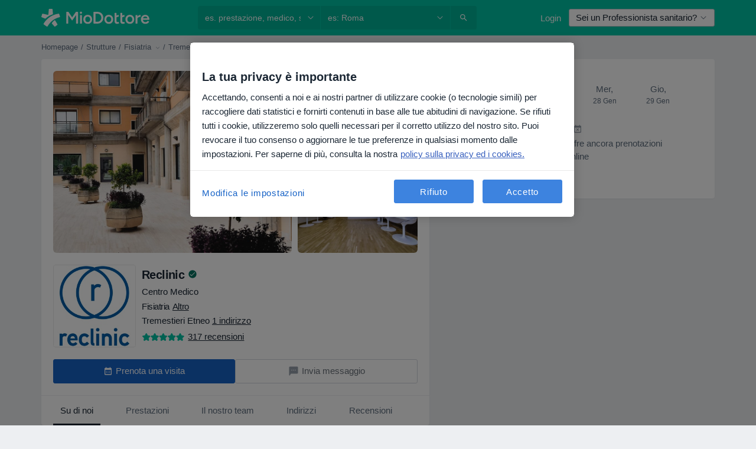

--- FILE ---
content_type: text/javascript; charset=utf-8
request_url: https://widgets.getsitecontrol.com/85290/script.js
body_size: 716
content:
/*v0.29.6 at 2017-05-18 © 2017 GetSiteControl*/
!function(e,t){var s=e.document,a=t.widgets;if(e._gscq=e._gscq||[],1===e._gscq.loaded)return void(e.gscwidgets&&e.gscwidgets.runtime&&(e.gscwidgets.runtime.destroy(),e.gscwidgets.start(t)));if(e._gscq.loaded=1,!s.all||s.querySelector)for(var d=0;d<a.length;d++)if(a[d]&&!a[d].disabled){e.gscwidgets?e.gscwidgets.start(t):!function(){var a,d,g;d=s.createElement("script"),a=!1,g=s.getElementsByTagName("script")[0],d.type="text/javascript",d.async=!0,d.src=t.settings.RUNTIME_URL,d.onload=d.onreadystatechange=function(){var s=this.readyState;a||s&&"complete"!==s&&"loaded"!==s||(a=!0,e.gscwidgets.start(t))},g&&g.parentNode?g.parentNode.insertBefore(d,g):(g=s.body||s.getElementsByTagName("body")[0]||s.getElementsByTagName("head")[0],g.appendChild(d))}();break}}(window,{"widgets": [{"disabled": true, "id": 453779}, {"disabled": true, "id": 527750}, {"disabled": true, "id": 525129}, {"disabled": true, "id": 524569}, {"disabled": true, "id": 524165}, {"disabled": true, "id": 524180}, {"disabled": true, "id": 524178}, {"disabled": true, "id": 524174}, {"disabled": true, "id": 523791}, {"disabled": true, "id": 523690}, {"disabled": true, "id": 523691}, {"disabled": true, "id": 523693}, {"disabled": true, "id": 523444}, {"disabled": true, "id": 523031}, {"disabled": true, "id": 523094}, {"disabled": true, "id": 521854}, {"disabled": true, "id": 522696}, {"disabled": true, "id": 521682}, {"disabled": true, "id": 521483}, {"disabled": true, "id": 520711}, {"disabled": true, "id": 520765}, {"disabled": true, "id": 520446}, {"disabled": true, "id": 520272}, {"disabled": true, "id": 519659}, {"disabled": true, "id": 519737}, {"disabled": true, "id": 516181}, {"disabled": true, "id": 515585}, {"disabled": true, "id": 507128}, {"disabled": true, "id": 515223}], "runtime": {"status": "online", "shareByEmailUrl": "https://app.getsitecontrol.com/api/v1/share-by-email?u={url}&t={title}&d={description}&logo={logo}", "trackUrl": "https://app.getsitecontrol.com/api/v1/stat", "logoUrl": "https://getsitecontrol.com/{type}-widget/?utm_content={type}&utm_source={site}&utm_medium=referral&utm_term={layout}&utm_campaign=Widgets Logo", "responsive": {"enabled": true, "breakpoint": 640}, "sessionLength": 20, "removeLogo": true, "fbAppId": "1700939563493347", "chatUrl": "https://app.getsitecontrol.com/api/v1/chat/init?widget={id}&uid={uid}", "removeLogoNotCool": true, "fbRedirectUri": "https://getsitecontrol.com/close", "targetingUrl": "https://app.getsitecontrol.com/api/v1/targeting", "doTrack": true, "chatPageUrl": "https://app.getsitecontrol.com/api/v1/embedded-chat?widget={id}&gscuid={uid}", "submitUrl": "https://app.getsitecontrol.com/api/v1/submit"}, "settings": {"RUNTIME_URL": "//st.getsitecontrol.com/main/runtime/runtime.2.10.5.js"}});

--- FILE ---
content_type: text/javascript; charset=utf-8
request_url: https://platform.docplanner.com/js/OpinionActionsModule-chunk-fdd786ea.js
body_size: 1050
content:
"use strict";(self.webpackChunkmonolith_app=self.webpackChunkmonolith_app||[]).push([[17260],{79327:function(C,v,u){u.r(v),u.d(v,{default:function(){return I}});var T=u(55373),L=u.n(T),d=u(12064),h=(l,n,t)=>new Promise((i,r)=>{var c=e=>{try{o(t.next(e))}catch(s){r(s)}},a=e=>{try{o(t.throw(e))}catch(s){r(s)}},o=e=>e.done?i(e.value):Promise.resolve(e.value).then(c,a);o((t=t.apply(l,n)).next())});class f{static addAnswer(n){return h(this,null,function*(){return(0,d.A)({url:`/api/v3/opinions/${n.opinionId}/answer`,method:"post",data:n})})}static removeAnswer(n){return h(this,null,function*(){return(0,d.A)({url:`/api/v3/opinions/${n.opinionId}/answer`,method:"delete",data:n})})}static removeOpinion(n,t){return(0,d.A)({url:`/moderation/opinion/${n}/deactivate`,method:"post",data:L().stringify(t)})}static toggleOpinionsVisibility(n,t){return(0,d.A)({url:`/api/v3/doctors/${n}/opinion-settings/visibility`,method:"put",data:{is_visible:t}})}}var E=(l,n,t)=>new Promise((i,r)=>{var c=e=>{try{o(t.next(e))}catch(s){r(s)}},a=e=>{try{o(t.throw(e))}catch(s){r(s)}},o=e=>e.done?i(e.value):Promise.resolve(e.value).then(c,a);o((t=t.apply(l,n)).next())});class M{static removeAnswer(n){return E(this,null,function*(){return(0,d.A)({url:`/api/v3/opinion-answer/${n.opinionAnswerId}`,method:"delete"})})}}var p=(l,n,t)=>new Promise((i,r)=>{var c=e=>{try{o(t.next(e))}catch(s){r(s)}},a=e=>{try{o(t.throw(e))}catch(s){r(s)}},o=e=>e.done?i(e.value):Promise.resolve(e.value).then(c,a);o((t=t.apply(l,n)).next())});class m{static onRemoveAnswerClick(n){return p(this,null,function*(){const t=n.target;if(!(t instanceof HTMLElement))return;const i=t.closest('[data-id="opinion-answer"]');if(!(i instanceof HTMLElement))return;const r=i.getAttribute("data-confirm-text"),c={opinionId:i.getAttribute("data-opinion-id")||"",opinionAnswerId:i.getAttribute("data-answer-id")||null},a=i.closest('[data-id="doctor-answer-box"]');if(!(a instanceof Element))return;const o=a.querySelector('[data-id="error-message"]');if(!(o instanceof Element))return;n.preventDefault(),n.stopImmediatePropagation(),window.confirm(r)&&(c.opinionAnswerId?M.removeAnswer(c).then(()=>{a.remove()}).catch(s=>{o.innerText=s,o.classList.remove("hide")}):f.removeAnswer(c).then(()=>{a.remove()}).catch(s=>{o.innerText=s,o.classList.remove("hide")}))})}static onDeactivateOpinionClick(n){return p(this,null,function*(){const t=n.target;if(!(t instanceof HTMLElement))return;const i=t.closest('[data-id="deactivate-opinion-submit-btn"]');if(!(i instanceof HTMLButtonElement))return;const r=i.closest("form");if(!(r instanceof HTMLFormElement)||!r.reportValidity())return;const{confirmMessage:a,opinionId:o,opinionToken:e}=i.dataset,s=document.getElementById(`o-${o}`);if(!(s instanceof HTMLElement))return;const w=s.nextElementSibling,y=i.querySelector('[data-id="deactivate-opinion-submit-btn-message"]'),g=i.querySelector('[data-id="deactivate-opinion-submit-btn-spinner"]'),A=r.querySelector('[data-id="deactivate-opinion-comment-input"]'),O=()=>A instanceof HTMLInputElement?A.value:"",b=()=>{!(y instanceof HTMLElement)||!(g instanceof HTMLElement)||(y.classList.toggle("hidden"),g.classList.toggle("hidden"))},H=()=>{s.remove(),w instanceof HTMLElement&&w.remove()};if(n.stopImmediatePropagation(),n.preventDefault(),!!window.confirm(a))try{b(),yield f.removeOpinion(o,{token:e,change_reasons:[O()]}),H(),m.swal("success")}catch(B){b(),m.swal("error")}})}static onOpinionsVisibilityChange(n){return t=>p(this,null,function*(){const i=t.target;if(!(i instanceof HTMLElement))return;const{checked:r}=i;yield f.toggleOpinionsVisibility(n,!r)})}static swal(n){typeof window.swal=="function"&&window.swal("","",n)}}var I=m}}]);


--- FILE ---
content_type: text/javascript; charset=utf-8
request_url: https://platform.docplanner.com/js/NewFacilityCalendarModule-chunk-4615e95d.js
body_size: 32224
content:
"use strict";(self.webpackChunkmonolith_app=self.webpackChunkmonolith_app||[]).push([[54874],{70299:function(x,C,r){var o=r(12064);class A{static fetchServicesFromCalendarApp(l,_){return(0,o.A)({url:`/api/v3/doctors/${l}/addresses/${_}/services/calendar`,method:"get"})}static fetchInsurancesFromCalendarApp(l,_){return(0,o.A)({url:`/api/v3/doctors/${l}/addresses/${_}/insurances/calendar`,method:"get"})}}C.A=A},55365:function(x,C,r){r.d(C,{N7:function(){return o},OR:function(){return l},aZ:function(){return A},q7:function(){return p}});const o="eec_page_entrance_source",A="enhanced-ecommerce-ga4-flow",p="enhanced-ecommerce-ga4-flow-event",l="EEC_SELECT_ITEM_EVENT"},8763:function(x,C,r){r.d(C,{A:function(){return o}});function o(A){if(!A)return Promise.reject(new Error("loadSetOfScripts: List of scripts is empty or undefined"));const p=A.shift();return new Promise((l,_)=>{const E=document.createElement("script"),D=document.head||document.getElementsByTagName("head")[0];E.type="text/javascript",E.charset="utf-8",E.src=p,E.async=!0,D.appendChild(E);const y=setTimeout(()=>{_(new Error(`loadSetOfScripts: Loading script (${p}) is taking too long`))},12e4);E.addEventListener("load",()=>{l(E)}),E.addEventListener("error",()=>{clearTimeout(y),_(new Error(`loadSetOfScripts: Error occured during loading the script (${p})`))})}).then(()=>A.length===0?Promise.resolve():o(A),l=>Promise.reject(l))}},79516:function(x,C,r){r.d(C,{A:function(){return p}});var o=r(74353),A=r.n(o);function p(l){if(!A()(l).isValid())throw new Error("Provided `date` is not valid");return A()(l).format().slice(0,19)}},29605:function(x,C,r){r.d(C,{A:function(){return o}});function o(A){return Object.fromEntries(Object.entries(A).filter(([,p])=>!p.includes("")))}},54954:function(x,C,r){r.d(C,{A:function(){return f}});var o=r(74353),A=r.n(o),p=r(33390),l=r(30625),_=Object.defineProperty,E=Object.getOwnPropertySymbols,D=Object.prototype.hasOwnProperty,y=Object.prototype.propertyIsEnumerable,h=(M,F,s)=>F in M?_(M,F,{enumerable:!0,configurable:!0,writable:!0,value:s}):M[F]=s,W=(M,F)=>{for(var s in F||(F={}))D.call(F,s)&&h(M,s,F[s]);if(E)for(var s of E(F))y.call(F,s)&&h(M,s,F[s]);return M};const T=(0,p.A)();function f(M,F=null,s=null){const{addressId:N,doctorId:B,link:b,start:d,timezoneOffset:I}=M,i=b.includes(T.getBookingAppBookVisitSlotsUrl())?T.getBookingAppBookVisitSlotsUrl():T.getBookingAppBookVisitUrl(),w=I?`${d}${I}`:A()(d).format();(0,l.A)(l.x.OPEN_BOOKING,W({addressId:N,doctorId:B,initialPath:i,startDate:w,serviceId:F},s?{insuranceId:s}:{}))}},66472:function(x,C,r){r.d(C,{bd:function(){return f},kl:function(){return M},iF:function(){return F},SM:function(){return s},Sd:function(){return T},u9:function(){return W}});var o=r(41330),A=r(7836),p=r(51879),l={name:o.QR,hidden:(N,B)=>{const b=B.getters[`${p.PR}/${p.CM}`];if(!(b!=null&&b.hasAvailability))return!0;const d=B.state[A.Mp][A.zg];return d!=null&&d[o.QR]?d!=null&&d[o.a$]?!1:!(b!=null&&b.hasAdvancedConfigurationEnabled):!0},skipWhenEmpty:!0},_={name:o.QR,hidden:(N,B)=>{var b;return!((b=B.state[A.Mp][A.zg])==null?void 0:b[o.QR])},skipWhenEmpty:!0},E={name:o.bx,hidden:(N,B)=>{const b=B.getters[`${p.PR}/${p.CM}`];return!(b!=null&&b.hasAvailability)}},D={name:o.RH,hidden:(N,B)=>{const b=B.getters[`${p.PR}/${p.CM}`];return!(b!=null&&b.hasAvailability)}},y={name:o.zl,hidden:(N,B)=>{var b;const d=B.getters[`${p.PR}/${p.CM}`];return d!=null&&d.hasAvailability?((b=B.state[A.Mp][A.zg])==null?void 0:b[o.zl])?!1:!(d!=null&&d.hasAdvancedConfigurationEnabled):!0},skipWhenEmpty:!0},h={name:o.fp,hidden:(N,B)=>{var b;const d=B.getters[`${p.PR}/${p.Wp}`],i=B.getters[`${p.PR}/${p.WQ}`].find(({id:w})=>w===B.getters[`${p.PR}/${p.MB}`]);return(d==null?void 0:d.length)===0?!0:(d==null?void 0:d.length)===1&&(i==null?void 0:i.name)===((b=d[0])==null?void 0:b.name)},skipWhenEmpty:!0};const W={DYNAMIC:"dynamic",SERVICE_FIRST:"service-first",DOCTOR_FIRST:"doctor-first",DIAGNOSTIC:"diagnostic",SERVICE_OPTIONS:"service-options"},T={CLASSIC_WIZARD:"CLASSIC_WIZARD",DIRECT_INSURANCE_WIZARD:"DIRECT_INSURANCE_WIZARD",SERVICES_WIZARD:"SERVICES_WIZARD",DIAGNOSTIC_WIZARD:"DIAGNOSTIC_WIZARD",DOCTORS_WIZARD:"DOCTORS_WIZARD",DOCTORS_WITH_INSURANCES_WIZARD:"DOCTORS_WITH_INSURANCES_WIZARD",INSURANCES_WIZARD:"INSURANCES_WIZARD",SERVICE_OPTIONS_WIZARD:"SERVICE_OPTIONS_WIZARD",SERVICES_WITH_INSURANCES_WIZARD:"SERVICES_WITH_INSURANCES_WIZARD",DOCTORS_SERVICE_OPTIONS_WIZARD:"DOCTORS_SERVICE_OPTIONS_WIZARD",DOCTOR_PROFILE_SERVICE_OPTIONS_WIZARD:"DOCTOR_PROFILE_SERVICE_OPTIONS_WIZARD",DOCTOR_PROFILE_DIRECT_INSURANCES_WIZARD:"DOCTOR_PROFILE_DIRECT_INSURANCES_WIZARD",DOCTOR_PROFILE_INSURANCES_FIRST:"DOCTOR_PROFILE_INSURANCES_FIRST"},f={SERVICES_FIRST:"services-first",DOCTORS_FIRST:"doctors-first",DIAGNOSTIC:"diagnostic",INSURANCES:"insurances",SERVICE_OPTIONS:"service-options",SERVICES_WITH_INSURANCES:"services-with-insurances",DOCTORS_WITH_INSURANCES:"doctors-with-insurances",DOCTOR_PROFILE_SERVICE_OPTIONS:"doctor-profile-service-options",DOCTOR_PROFILE_INSURANCES_FIRST:"doctor-profile-insurances-first"},M={[f.SERVICES_FIRST]:T.SERVICES_WIZARD,[f.DOCTORS_FIRST]:T.DOCTORS_WIZARD,[f.DOCTORS_WITH_INSURANCES]:T.DOCTORS_WITH_INSURANCES_WIZARD,[f.DIAGNOSTIC]:T.DIAGNOSTIC_WIZARD,[f.INSURANCES]:T.INSURANCES_WIZARD,[f.SERVICE_OPTIONS]:T.SERVICE_OPTIONS_WIZARD,[f.SERVICES_WITH_INSURANCES]:T.SERVICES_WITH_INSURANCES_WIZARD,[f.DOCTOR_PROFILE_SERVICE_OPTIONS]:T.DOCTOR_PROFILE_SERVICE_OPTIONS_WIZARD,[f.DOCTOR_PROFILE_INSURANCES_FIRST]:T.DOCTOR_PROFILE_INSURANCES_FIRST},F={[T.CLASSIC_WIZARD]:{items:[{name:o.T9},{name:o.Uh},{name:o.RH},h,{name:o.BP,required:!1}]},[T.INSURANCES_WIZARD]:{items:[{name:o.T9},{name:o.Uh},{name:o.RH},h,{name:o.QR,required:!1},{name:o.BP,required:!1}]},[T.DOCTOR_PROFILE_SERVICE_OPTIONS_WIZARD]:{items:[{name:o.Uh},D,h,l,y]},[T.DIRECT_INSURANCE_WIZARD]:{items:[{name:o.Uh},{name:o.bx},{name:o.RH},h,{name:o.BP,required:!1}]},[T.DOCTOR_PROFILE_DIRECT_INSURANCES_WIZARD]:{items:[{name:o.Uh},E,D,h,y]},[T.DOCTOR_PROFILE_INSURANCES_FIRST]:{items:[_,{name:o.Uh},D,h,y]},[T.SERVICES_WIZARD]:{items:[{name:o.RH},h,{name:o.Uh},{name:o.BP,required:!1}]},[T.SERVICES_WITH_INSURANCES_WIZARD]:{items:[{name:o.RH},h,{name:o.Uh},{name:o.QR,required:!1},{name:o.BP,required:!1}]},[T.DIAGNOSTIC_WIZARD]:{items:[{name:o.RH},h,{name:o.Uh}]},[T.DOCTORS_WIZARD]:{items:[{name:o.BP,props:{showAnyDoctor:!1}},{name:o.RH},h,{name:o.Uh}]},[T.DOCTORS_WITH_INSURANCES_WIZARD]:{items:[{name:o.BP,props:{showAnyDoctor:!1}},{name:o.RH},h,{name:o.Uh},{name:o.QR,required:!1}]},[T.SERVICE_OPTIONS_WIZARD]:{items:[{name:o.RH},h,{name:o.Uh},{name:o.BP,required:!1}]},[T.DOCTORS_SERVICE_OPTIONS_WIZARD]:{items:[{name:o.BP,props:{showAnyDoctor:!1,showPriceRanges:!1}},{name:o.RH},h,{name:o.Uh}]}},s={[T.CLASSIC_WIZARD]:{items:[{name:o.T9},{name:o.Uh,hidden:!0},{name:o.RH},h,{name:o.BP,required:!1}]},[T.INSURANCES_WIZARD]:{items:[{name:o.T9},{name:o.Uh},{name:o.RH},h,{name:o.QR,required:!1},{name:o.BP,required:!1}]},[T.DOCTOR_PROFILE_SERVICE_OPTIONS_WIZARD]:{items:[{name:o.Uh},D,h,l,y]},[T.DIRECT_INSURANCE_WIZARD]:{items:[{name:o.bx},{name:o.Uh,hidden:!0},{name:o.RH},h,{name:o.BP,required:!1}]},[T.DOCTOR_PROFILE_DIRECT_INSURANCES_WIZARD]:{items:[{name:o.Uh},E,D,h,y]},[T.DOCTOR_PROFILE_INSURANCES_FIRST]:{items:[_,{name:o.Uh},D,h,y]},[T.SERVICES_WIZARD]:{items:[{name:o.RH},h,{name:o.Uh,hidden:!0},{name:o.BP}]},[T.SERVICES_WITH_INSURANCES_WIZARD]:{items:[{name:o.RH},h,{name:o.Uh,hidden:!0},{name:o.QR,required:!1},{name:o.BP,required:!1}]},[T.DIAGNOSTIC_WIZARD]:{items:[{name:o.RH},h,{name:o.Uh,hidden:!0}]},[T.DOCTORS_WIZARD]:{items:[{name:o.BP},{name:o.Uh,hidden:!0},{name:o.RH,required:!1},h]},[T.DOCTORS_WITH_INSURANCES_WIZARD]:{items:[{name:o.BP},{name:o.Uh,hidden:!0},{name:o.RH,required:!1},h,{name:o.QR,required:!1}]}}},16069:function(x,C,r){r.d(C,{A:function(){return k}});var o=r(41330),A=r(81702),p=r(7836),l=r(62587),_=r(51879),E=r(41901),D=r(39815);const y=m=>Array.isArray(m)?m:[m];var h=m=>{const{"address-id":L,filters:{specializations:v,services:P,insurances:H,"is-first-visit":j}={}}=m,[Y]=y(v),[ue]=y(P),[ie]=y(H),[Q]=y(L),[_e]=y(j),pe={};return Y&&(pe[_.DG]=parseInt(Y,10)),Q&&(pe[_.SU]=parseInt(Q,10)),ie&&(pe[_.yo]=parseInt(ie,10)),ue&&(pe[_.Tj]=parseInt(ue,10)),_e&&(pe[_.f0]=parseInt(_e,10)),pe},W=r(66472),T=(m,L,v)=>{if(!L.has(m))throw TypeError("Cannot "+v)},f=(m,L,v)=>(T(m,L,"read from private field"),v?v.call(m):L.get(m)),M=(m,L,v)=>{if(L.has(m))throw TypeError("Cannot add the same private member more than once");L instanceof WeakSet?L.add(m):L.set(m,v)},F=(m,L,v,P)=>(T(m,L,"write to private field"),P?P.call(m,v):L.set(m,v),v),s=(m,L,v)=>new Promise((P,H)=>{var j=ie=>{try{ue(v.next(ie))}catch(Q){H(Q)}},Y=ie=>{try{ue(v.throw(ie))}catch(Q){H(Q)}},ue=ie=>ie.done?P(ie.value):Promise.resolve(ie.value).then(j,Y);ue((v=v.apply(m,L)).next())}),N,B,b,d,I,i,w;const J=class{constructor(){M(this,N,{initialized:!1,initialFlowName:"",flowName:"",visibleItems:[],items:[]}),M(this,b,!1),M(this,d,A.A),M(this,I,void 0),M(this,i,[]),M(this,w,{"select-filters":this.selectFilters,"change-flow":this.changeFlow})}changeFlow(m){return s(this,arguments,function*({flowName:L=W.Sd.CLASSIC_WIZARD,mode:v=_.Jv}){let P=!1,H=!1;this.initialFlowName||this.setInitialFlowName(L),this.flowName!==L&&(this.setFlowName(L),P=!0),this.mode!==v&&(f(this,d).commit(`${_.PR}/${_.NG}`,v),H=!0);const Y=(v===_.RF?W.SM:W.iF)[L].items.map(J.createItem);return!H&&!P?Promise.resolve():(yield this.resetFilters(),this.setRequiredFields(Y),this.setItems(Y),this.fetchFirstItem())})}initializeBookingWidgetModalFlow(m){return s(this,arguments,function*({flowName:L,mode:v}){f(this,N).initialized=!1,yield this.changeFlow({flowName:L,mode:v})})}setRequiredFields(m){const v=m.filter(P=>P.required).map(P=>P.name).map(P=>(0,E.CF)(P));f(this,d).commit(`${l.fM}/${l.Sh}`,{requiredFieldsGetters:v})}setItems(m){f(this,N).items=m}get firstItem(){var m;return(m=f(this,N).items[0])!=null?m:null}isItemCompleted(m){return!!this.getItemValueByName(m)}get flowName(){return f(this,N).flowName}get initialFlowName(){return f(this,N).initialFlowName}get isInitialized(){return f(this,N).initialized}setFlowName(m){f(this,N).flowName=m}setInitialFlowName(m){f(this,N).initialFlowName=m}initFetching(){return s(this,null,function*(){this.isInitialized||(this.subscribeToStore(),yield this.fetchFirstItem(!0),yield this.prefillFilters(),f(this,N).initialized=!0)})}get mode(){return f(this,d).state[_.PR][_.RH]}static get instance(){return f(J,B)||F(J,B,new J),f(J,B)}static createItem(m,L,v){const{name:P,props:H,required:j,hidden:Y,skipWhenEmpty:ue=!1}=m,ie=v.slice(0,L).map(se=>se.name),Q=v.slice(L).map(se=>se.name),_e=j!=null?j:!0,pe=Y!=null?Y:!1;return{name:P,props:H,required:_e,hidden:pe,affects:Q,depends:ie,skipWhenEmpty:ue}}fetchItemOptions({affects:m,depends:L,name:v}){const P=m.map(j=>(0,E.bm)(j)),H=L.map(j=>(0,E.bm)(j));return f(this,d).dispatch(`${_.PR}/${_.rf}`,{affects:P,depends:H,name:(0,E.bm)(v)})}setFilterIds({ids:m}){f(this,d).commit(`${_.PR}/${_.Fo}`,{ids:m})}getItemValueByName(m){return f(this,d).state[_.PR][(0,E.bm)(m)]}resetFilters(){return f(this,d).dispatch(`${_.PR}/${_.hB}`)}resetFlow(){return s(this,null,function*(){!this.initialFlowName||(yield this.changeFlow({flowName:this.initialFlowName}))})}getItemOptions(m){return f(this,d).state[_.PR][(0,E.wN)(m)]}onUpdate(m){return f(this,i).push(m),this}notify(m,...L){return m in f(this,w)?f(this,w)[m].bind(this,...L)():Promise.resolve()}selectFilters(m){return s(this,null,function*(){const L=f(this,N).items.map(H=>(0,E.bm)(H.name)),v=this.getItemOptions(this.firstItem.name);if(v.length>1&&(yield this.resetFilters()),!v.find(H=>H.id===m[(0,E.bm)(this.firstItem.name)]))return;const P=Object.fromEntries(Object.entries(m).filter(([H])=>L.includes(H)));this.setFilterIds({ids:P}),this.update()})}update(){this.updateVisibleItems(),f(this,i).forEach(m=>m(f(this,N)))}isItemHidden(m){return m&&typeof m=="function"?m(f(this,N),f(this,d)):m}shouldSkipItem(m,L){if(m===o.zl)return this.isItemHidden(L);const v=this.getItemOptions(m)||[],P=this.getItemValueByName(m),H=this.isItemHidden(L)&&!P;return v.length===0||H}get stepsThatCanBeSkippedWhenEmpty(){return f(this,N).items.filter(({skipWhenEmpty:m})=>m).reduce((m,{name:L,hidden:v})=>(this.shouldSkipItem(L,v)&&m.push(L),m),[])}updateVisibleItems(){f(this,d).commit(`${l.fM}/${l._n}`,this.stepsThatCanBeSkippedWhenEmpty.map(m=>(0,E.CF)(m))),f(this,N).visibleItems=f(this,N).items.filter(m=>{const{depends:L}=m;return L.filter(P=>!this.stepsThatCanBeSkippedWhenEmpty.includes(P)).map(P=>!!this.getItemValueByName(P)).every(Boolean)})}subscribeToStore(){typeof f(this,I)=="function"&&f(this,I).call(this),F(this,I,A.A.watch((m,L)=>({[_.SU]:L[`${_.PR}/${_.Xb}`],[_.tq]:L[`${_.PR}/${_._z}`],[_.yo]:L[`${_.PR}/${_.XJ}`],[_.jw]:L[`${_.PR}/${_.CW}`],[_.Tj]:L[`${_.PR}/${_.MB}`],[_.h7]:L[`${_.PR}/${_.Su}`],[_.DG]:L[`${_.PR}/${_.eq}`]}),(m,L)=>s(this,null,function*(){for(const v of f(this,N).items){const P=m[(0,E.bm)(v.name)],H=L[(0,E.bm)(v.name)];if(!(Array.isArray(P)&&Array.isArray(H)?P.length===H.length&&P.every(Y=>H.includes(Y)):P===H)){if(f(this,b))return;const Y=f(this,N).items.indexOf(v);yield this.refetchAll(Y+1);break}}})))}fetchFirstItem(m=!1){return s(this,null,function*(){this.update(),this.firstItem&&((this.isInitialized||m)&&(yield this.fetchItemOptions(this.firstItem)),this.update())})}refetchAll(m){return s(this,null,function*(){F(this,b,!0),this.update();for(let L=m;L<f(this,N).visibleItems.length;L+=1)yield this.fetchItemOptions(f(this,N).visibleItems[L]),this.update();F(this,b,!1)})}prefillFilters(){return s(this,null,function*(){const m=(0,D.A)(),L=f(this,d).state[p.Mp][p.so],v=f(this,d).state[p.Mp][p.OT];if(this.flowName===W.Sd.DOCTOR_PROFILE_INSURANCES_FIRST||!m&&!L||v)return;const P=h(m||{});!!L&&!Object.prototype.hasOwnProperty.call(P,_.SU)&&(yield this.selectFilters({[_.SU]:L.id})),Object.values(P).length!==0&&(yield this.selectFilters(P))})}};let k=J;N=new WeakMap,B=new WeakMap,b=new WeakMap,d=new WeakMap,I=new WeakMap,i=new WeakMap,w=new WeakMap,M(k,B,void 0)},41330:function(x,C,r){r.d(C,{BP:function(){return W},Fp:function(){return B},Pb:function(){return M},QR:function(){return E},RH:function(){return h},T9:function(){return l},Uh:function(){return _},YF:function(){return p},ZY:function(){return N},a$:function(){return y},ad:function(){return F},bx:function(){return T},fp:function(){return f},hh:function(){return o},j2:function(){return I},my:function(){return d},nU:function(){return s},zO:function(){return A},zl:function(){return D}});const o=2,A=4,p=["canceled"],l="FILTER_SPECIALIZATION",_="FILTER_ADDRESS",E="FILTER_INSURANCE",D="FILTER_IS_FIRST_VISIT",y="FILTER_INSURANCE_FEATURES",h="FILTER_SERVICE",W="FILTER_DOCTOR",T="FILTER_INSURANCE_TYPE",f="FILTER_SERVICE_OPTION",M="doctor",F="clinic",s="popular",N="is-online-only",B="skip",b="close-booking-widget-modal",d={WIDGET:"WIDGET",MODAL:"MODAL",AFFIX:"AFFIX"},I={INSURANCE:"insurance",PRIVATE:"private",PRIVATE_AND_INSURANCE:"private_and_insurance"}},81702:function(x,C,r){var o=r(66474),A=r.n(o),p=r(95353),l=r(7836),_=r(90705),E=r(62587),D=r(51879);A().use(p.Ay);const y=new p.Ay.Store({modules:{[l.Mp]:l.Ay,[D.PR]:_.A,[E.fM]:E.Ay}});C.A=y},7836:function(x,C,r){r.d(C,{BZ:function(){return h},Co:function(){return s},DU:function(){return N},IB:function(){return d},JP:function(){return T},Jj:function(){return b},Mj:function(){return J},Mp:function(){return A},OT:function(){return i},QW:function(){return F},TW:function(){return M},YD:function(){return B},bP:function(){return l},g6:function(){return _},jT:function(){return W},ky:function(){return I},nR:function(){return f},nh:function(){return w},qb:function(){return p},so:function(){return y},zQ:function(){return E},zg:function(){return D}});var o=r(41330);const A="MODULE_CONFIG",p="ENTITY_ID",l="IS_SAAS_ONLY",_="CALENDAR_LAYOUT",E="ENTITY_TYPE",D="FILTERS_VISIBILITY_STATE",y="NEAREST_AVAILABLE_ADDRESS",h="ADDRESSES_EXTRA_DATA",W="SELECTED_DATE",T="MUTATION_SET_ENTITY_ID",f="MUTATION_SET_SAAS_ONLY",M="MUTATION_SET_CALENDAR_LAYOUT",F="MUTATION_SET_ENTITY_TYPE",s="MUTATION_SET_FILTERS_VISIBILITY_STATE",N="MUTATION_SET_NEAREST_AVAILABLE_ADDRESS",B="MUTATION_SET_ADDRESSES_EXTRA_DATA",b="IS_MODAL_CONTEXT",d="MUTATION_SET_IS_MODAL_CONTEXT",I="ACTION_RESET_CONFIG",i="PREVENT_PREFILLING",w="MUTATION_SET_PREVENT_PREFILLING",J="MUTATION_SET_SELECTED_DATE",k={[p]:"",[l]:!1,[_]:"",[E]:"",[y]:null,[h]:[],[D]:{},[b]:!1,[i]:!1,[W]:null},m={[T](v,P){v[p]=P},[f](v,P){v[l]=P},[M](v,P){v[_]=P},[F](v,P){v[E]=P},[s](v,P){v[D]=P},[N](v,P){v[y]=P},[B](v,P){v[h]=P},[d](v,P){v[b]=P},[w](v,P){v[i]=P&&v[E]===o.Pb},[J](v,P){v[W]=P}},L={[I]({commit:v}){v(T,""),v(f,!1),v(M,""),v(F,""),v(s,{}),v(N,null),v(B,[]),v(d,!1),v(w,!1),v(J,null)}};C.Ay={namespaced:!0,state:k,mutations:m,actions:L}},90705:function(x,C,r){r.d(C,{A:function(){return ke}});var o=r(29605),A=r(12064),p=Object.defineProperty,l=Object.getOwnPropertySymbols,_=Object.prototype.hasOwnProperty,E=Object.prototype.propertyIsEnumerable,D=(a,c,g)=>c in a?p(a,c,{enumerable:!0,configurable:!0,writable:!0,value:g}):a[c]=g,y=(a,c)=>{for(var g in c||(c={}))_.call(c,g)&&D(a,g,c[g]);if(l)for(var g of l(c))E.call(c,g)&&D(a,g,c[g]);return a},h=(a,c,g)=>(D(a,typeof c!="symbol"?c+"":c,g),g);class W{constructor(){h(this,"abortControllers",[])}fetchFilterOptions(c,g,z){return(0,A.A)({url:"/api/v3/booking/widget/data",method:"GET",signal:this.createAbortController().signal,params:{filters:y({entity_type:[c],entity_id:[g]},(0,o.A)(z))}})}cancelRequests(){this.abortControllers.forEach(c=>c.abort()),this.abortControllers=[]}createAbortController(){const c=new AbortController;return this.abortControllers.push(c),c}}var T=W,f=r(82374),M=r(41330),F=r(38520),s=r(51879),N=Object.defineProperty,B=Object.defineProperties,b=Object.getOwnPropertyDescriptors,d=Object.getOwnPropertySymbols,I=Object.prototype.hasOwnProperty,i=Object.prototype.propertyIsEnumerable,w=(a,c,g)=>c in a?N(a,c,{enumerable:!0,configurable:!0,writable:!0,value:g}):a[c]=g,J=(a,c)=>{for(var g in c||(c={}))I.call(c,g)&&w(a,g,c[g]);if(d)for(var g of d(c))i.call(c,g)&&w(a,g,c[g]);return a},k=(a,c)=>B(a,b(c));function m(a,c,g){if(c.length===0)return a;const z=g===s.RF,oe=c.filter(({isOnlineOnly:ne})=>ne===z),te=new Map;return a.forEach(ne=>{te.set(ne.id,ne)}),oe.forEach(ne=>{const $=te.get(ne.id);$?te.set(ne.id,k(J(J({},$),ne),{hasAvailability:!0})):te.set(ne.id,k(J({},ne),{hasAvailability:!1}))}),Array.from(te.values())}var L=r(51215);const v={[s.DG]:"specializations",[s.SU]:"addresses",[s.Tj]:"services",[s.h7]:"service_options",[s.tq]:"doctors",[s.yo]:"insurances",[s.jw]:"insurance_types"};var P=(a,c)=>Object.fromEntries(a.map(g=>c[g]===M.Fp?[v[g],[""]]:[v[g],[c[g]].flat()])),j=({id:a,items:c,mutationCallback:g,selectFirstAsDefault:z=!1,isPreselectionBlocked:oe=!1})=>{const te=ae=>c.some(({id:de})=>Array.isArray(ae)?Array.isArray(de)&&de.length===ae.length&&de.every(Se=>ae.includes(Se)):de===ae),ne=c.length===1||z&&c.length>0,$=te(a);if(ne){if(oe||$)return;g(c[0].id);return}$||g("")},Y=r(7836),ue=Object.defineProperty,ie=Object.defineProperties,Q=Object.getOwnPropertyDescriptors,_e=Object.getOwnPropertySymbols,pe=Object.prototype.hasOwnProperty,se=Object.prototype.propertyIsEnumerable,ye=(a,c,g)=>c in a?ue(a,c,{enumerable:!0,configurable:!0,writable:!0,value:g}):a[c]=g,Oe=(a,c)=>{for(var g in c||(c={}))pe.call(c,g)&&ye(a,g,c[g]);if(_e)for(var g of _e(c))se.call(c,g)&&ye(a,g,c[g]);return a},Be=(a,c)=>ie(a,Q(c)),Te=(a,c,g)=>new Promise((z,oe)=>{var te=ae=>{try{$(g.next(ae))}catch(de){oe(de)}},ne=ae=>{try{$(g.throw(ae))}catch(de){oe(de)}},$=ae=>ae.done?z(ae.value):Promise.resolve(ae.value).then(te,ne);$((g=g.apply(a,c)).next())});const ge=new T,Ae=Be(Oe(Oe({},Object.fromEntries(s.OF.map(a=>[a,[]]))),Object.fromEntries(s.On.map(a=>[a,""]))),{[s.RP]:[],[s.L9]:!1,[s.x]:[]}),Ue=Oe({[s.RH]:s.Jv},Ae),We={[s.KL]:a=>a[s.cZ],[s.eq]:a=>a[s.DG],[s.BL]:a=>a[s.nR],[s.Xb]:a=>a[s.SU],[s.WQ]:a=>a[s.WP],[s.MB]:a=>a[s.Tj],[s.Wp]:a=>a[s.Iv],[s.Su]:a=>a[s.h7],[s.HR]:a=>{const c=a[s.Iv]||[],g=a[s.h7];if(!(!g||!Array.isArray(g)))return c.find(z=>!(z!=null&&z.id)||!Array.isArray(z.id)?!1:z.id.length===g.length&&z.id.every(oe=>g.includes(oe)))},[s.CM]:a=>a[s.nR].find(c=>c.id===a[s.SU]),[s.ae]:a=>a[s.Yg],[s._z]:a=>a[s.tq],[s.b2]:a=>a[s.z7],[s.XJ]:a=>a[s.yo],[s.a6]:a=>a[s.f0],[s.CW]:a=>a[s.jw],[s.MG]:a=>a[s.Ah],[s.yu]:a=>!s.OF.every(c=>a[c].length===0),[s.h1]:a=>s.On.map(c=>a[c]).join("_"),[s.Gr]:a=>c=>a[s.RP].includes(c),[s.An]:a=>a[s.RP].length!==0,[s.eZ]:a=>a[s.L9],[s.Lx]:(a,c)=>c[s.eZ]?c[s.yu]:!0,[s._L]:a=>a[s.x]},$e={[s.NG](a,c){a[s.RH]=c},[s.xY](a,{id:c}){a[s.DG]=c},[s.yZ](a,{id:c}){a[s.SU]=c},[s.R5](a,{id:c}){a[s.Tj]=c},[s.ZW](a,{id:c}){a[s.h7]=c},[s.hb](a,{id:c}){a[s.tq]=c},[s.kw](a,{id:c}){a[s.yo]=c},[s.NO](a,{id:c}){a[s.jw]=c,(0,F.A)({type:c})},[s.XQ](a,c){a[s.f0]=c},[s.Fo](a,{ids:c}){Object.entries(c).forEach(([g,z])=>{!s.On.includes(g)||(a[g]=z)})},[s.vt](a,{options:c}){Object.entries(c).forEach(([g,z])=>{!s.OF.includes(g)||(a[g]=z)})},[s.aj](a,{items:c}){a[s.cZ]=c},[s.Te](a,{items:c}){a[s.nR]=c},[s.o3](a,{items:c}){a[s.WP]=c},[s.kY](a,{items:c}){a[s.Iv]=c},[s.N4](a,{items:c}){a[s.Yg]=c},[s.LU](a,{items:c}){a[s.z7]=c},[s.GF](a,{items:c}){a[s.Ah]=c},[s.Kn](a,{filtersArray:c}){a[s.RP]=[...c]},[s.iJ](a,{value:c}){a[s.L9]=c},[s.YI](a,c){a[s.x]=c}},je={[s.rf](a,c){return Te(this,arguments,function*({commit:g,state:z,rootState:oe},{affects:te,depends:ne,name:$}){var ae;const de=oe[Y.Mp][Y.zQ],Se=de===M.ad?"facility":de,Le=oe[Y.Mp][Y.qb],Ve=P(ne,z),Re=oe[Y.Mp][Y.bP],Pe=z[s.RH],Ce=oe[Y.Mp][Y.OT];ge.cancelRequests(),g(s.Kn,{filtersArray:te});try{const{specializations:fe,addresses:we,doctors:me,services:Fe,insurances:He,insuranceTypes:be,serviceOptions:Ge}=yield ge.fetchFilterOptions(Se,Le,Oe({online_only:Pe===s.RF?[1]:[0],is_saas_only:Re?[1]:[0]},Ve));if(te.includes(s.DG)){g(s.aj,{items:fe});const ce=z[s.DG];j({items:fe,id:ce,mutationCallback:Ie=>g(s.xY,{id:Ie})})}if(te.includes(s.SU)){const ce=oe[Y.Mp][Y.BZ],Ie=oe[Y.Mp][Y.Jj];let Me=m(we,ce,Pe);Ie&&(Me=Me.map(Ze=>{var tt;return Be(Oe({},Ze),{hasAvailability:(tt=Ze.hasAvailability)!=null?tt:!0})})),g(s.Te,{items:Me});const ze=z[s.SU];j({items:Me,id:ze,mutationCallback:Ze=>g(s.yZ,{id:Ze})})}if(te.includes(s.Tj)){g(s.o3,{items:Fe});const ce=z[s.Tj];j({items:Fe,id:ce,mutationCallback:Ie=>g(s.R5,{id:Ie}),selectFirstAsDefault:!Ce&&de===M.Pb&&$===s.Tj})}if(te.includes(s.tq)){g(s.N4,{items:me});const ce=z[s.tq];j({items:me,id:ce,mutationCallback:Ie=>g(s.hb,{id:Ie})})}if(te.includes(s.yo)){const ce=(ae=oe[Y.Mp][Y.zg])==null?void 0:ae[M.QR];g(s.LU,{items:He});const Ie=z[s.yo];j({items:He,id:Ie,mutationCallback:Me=>g(s.kw,{id:Me}),isPreselectionBlocked:!ce})}if(te.includes(s.jw)){g(s.GF,{items:be});const ce=z[s.jw];j({items:be,id:ce,mutationCallback:Ie=>g(s.NO,{id:Ie}),selectFirstAsDefault:$===s.jw})}if(te.includes(s.h7)){const ce=(0,L.A)(Ge||[]);g(s.kY,{items:ce});const Ie=z[s.h7];j({items:ce,id:Ie,mutationCallback:Me=>g(s.ZW,{id:Me}),selectFirstAsDefault:!Ce&&$===s.h7})}g(s.Kn,{filtersArray:[]}),g(s.iJ,{value:!0})}catch(fe){if(M.YF.includes(fe.message))return;g(s.Kn,{filtersArray:[]}),g(s.iJ,{value:!0}),(0,f.A)(fe,.1)}})},[s.hB]({commit:a}){const c=s.On.map(g=>[g,""]);a(s.Fo,{ids:Object.fromEntries(c)})},[s.ST]({commit:a}){const c=s.OF.map(g=>[g,[]]);a(s.vt,{options:Object.fromEntries(c)})}};var ke={namespaced:!0,state:Ue,getters:We,mutations:$e,actions:je}},62587:function(x,C,r){r.d(C,{Qm:function(){return be},I6:function(){return Ge},Zo:function(){return ce},H5:function(){return Se},Vo:function(){return Re},tl:function(){return de},U0:function(){return Ve},fM:function(){return ae},Ky:function(){return fe},Sh:function(){return Fe},_n:function(){return He},Ay:function(){return Pt}});var o=r(74353),A=r.n(o),p=r(29605),l=r(12064),_=Object.defineProperty,E=Object.defineProperties,D=Object.getOwnPropertyDescriptors,y=Object.getOwnPropertySymbols,h=Object.prototype.hasOwnProperty,W=Object.prototype.propertyIsEnumerable,T=(u,O,S)=>O in u?_(u,O,{enumerable:!0,configurable:!0,writable:!0,value:S}):u[O]=S,f=(u,O)=>{for(var S in O||(O={}))h.call(O,S)&&T(u,S,O[S]);if(y)for(var S of y(O))W.call(O,S)&&T(u,S,O[S]);return u},M=(u,O)=>E(u,D(O)),F=(u,O)=>{var S={};for(var V in u)h.call(u,V)&&O.indexOf(V)<0&&(S[V]=u[V]);if(u!=null&&y)for(var V of y(u))O.indexOf(V)<0&&W.call(u,V)&&(S[V]=u[V]);return S},s=(u,O,S)=>(T(u,typeof O!="symbol"?O+"":O,S),S),N=(u,O,S)=>new Promise((V,U)=>{var Z=G=>{try{X(S.next(G))}catch(le){U(le)}},re=G=>{try{X(S.throw(G))}catch(le){U(le)}},X=G=>G.done?V(G.value):Promise.resolve(G.value).then(Z,re);X((S=S.apply(u,O)).next())});const B="doctors",b=class{constructor(){s(this,"abortControllers",[])}fetchEntitySlots({entity:u,entityId:O,entityAddressId:S,options:V,startDate:U,endDate:Z,includingSaasOnlyCalendars:re,filters:X,preferredAddressServiceId:G}){const le=u===B?"includingSaasOnlyCalendar":"includingSaasOnlyCalendars";return(0,l.A)({url:`/api/v3/${u}/${O}/addresses/${S}/slots`,method:"get",signal:this.createAbortController().signal,params:f({start:U,end:Z,[le]:re,with:V,filters:b.transformFilters(X)||{}},!!G&&{preferredAddressServiceId:G})})}cancelRequests(){this.abortControllers.forEach(u=>u.abort()),this.abortControllers=[]}createAbortController(){const u=new AbortController;return this.abortControllers.push(u),u}fetchFacilitySlots(u){var O=u,{facilityId:S,facilityAddressId:V}=O,U=F(O,["facilityId","facilityAddressId"]);const Z=["facility_address.nearest_slot_after_end","links.book.patient","slot.doctor_id","slot.address_id"];return this.fetchEntitySlots(f({entity:"facilities",entityId:S,entityAddressId:V,options:Z},U))}fetchDoctorSlots(u){return N(this,null,function*(){var O=u,{doctorId:S,doctorAddressId:V}=O,U=F(O,["doctorId","doctorAddressId"]),Z;const re=["address.nearest_slot_after_end","links.book.patient","slot.doctor_id","slot.address_id","slot.address","slot.with_booked"],X=(Z=U==null?void 0:U.filters)==null?void 0:Z.address_service_id,G=X==null?void 0:X.length;if(Array.isArray(X)&&G>1){const le=X.map(Ke=>{const Qe=M(f({},U),{filters:M(f({},U.filters),{address_service_id:[Ke]})});return this.fetchEntitySlots(M(f({entity:B,entityId:S,entityAddressId:V,options:re},Qe),{preferredAddressServiceId:Ke}))}),xe=yield Promise.all(le);return b.processData(xe)}return this.fetchEntitySlots(M(f({entity:B,entityId:S,entityAddressId:V,options:re},U),{preferredAddressServiceId:X==null?void 0:X[0]}))})}};let d=b;s(d,"transformFilters",u=>{const O=["insurance_type","address_service_id","has_insurance","insurance_provider_id","is_new_patient"],S=(0,p.A)(u);return Object.fromEntries(Object.entries(S).map(([V,U])=>O.includes(V)?[V,U.join(",")]:[V,U]))}),s(d,"processData",u=>{const O=u.reduce((U,Z)=>{var re,X,G,le;const xe=(X=(re=Z.embedded)==null?void 0:re.nearestSlotAfterDate)!=null&&X.start?new Date(Z.embedded.nearestSlotAfterDate.start):null,Ke=(le=(G=U.embedded)==null?void 0:G.nearestSlotAfterDate)!=null&&le.start?new Date(U.embedded.nearestSlotAfterDate.start):null;return xe&&(!Ke||xe<Ke)?Z:U});return{items:u.flatMap(U=>U.items).sort((U,Z)=>new Date(U.start)-new Date(Z.start)),embedded:O.embedded}});var I=r(55373),i=r.n(I),w=Object.defineProperty,J=(u,O,S)=>O in u?w(u,O,{enumerable:!0,configurable:!0,writable:!0,value:S}):u[O]=S,k=(u,O,S)=>(J(u,typeof O!="symbol"?O+"":O,S),S);class m{static isActive(){return i().parse(window.location.search,{ignoreQueryPrefix:!0}).white_label==="true"}}k(m,"QUERY_PARAM","white_label");var L=r(82374),v=r(20619),P=r(41330),H=r(38520),j=r(51879),Y=(u,O,S)=>S.findIndex(V=>V.start===u.start)===O,ue=r(58673);const ie=A()().set(v._j,0).set(v.Gy,0).set(v._u,0),Q=ie.add(P.hh,v.SW),_e=u=>{const O=u[`${j.PR}/${j.eq}`],S=u[`${j.PR}/${j.MB}`],V=u[`${j.PR}/${j.Su}`],U=u[`${j.PR}/${j.XJ}`],Z=u[`${j.PR}/${j.CW}`],re=u[`${j.PR}/${j.Xb}`],X=u[`${j.PR}/${j._z}`],G=u[`${j.PR}/${j.a6}`];return{specializationId:O,serviceId:S,serviceOptionId:V,insuranceId:U===P.Fp?"":U,insuranceTypeId:Z,entityAddressId:re,doctorId:X,isFirstVisit:G}},pe=(u,O)=>{const S=(0,ue.Y)(u,v.tZ),V=(0,ue.Y)(O,v.tZ);return{startDate:S,endDate:V}};var se=({start:u,doctorId:O,addressId:S,booked:V=!1,bookingUrl:U})=>{const Z=(U==null?void 0:U.match(/\/\d{4}-\d{2}-\d{2}T\d{2}:\d{2}:\d{2}[+-]\d{2}:\d{2}\/(\d+)/))||null,re=Z?Number(Z[1]):null;return{start:u,link:U,booked:V,doctorId:O,addressId:S,serviceId:re}},ye=r(44085),Oe=Object.defineProperty,Be=Object.defineProperties,Te=Object.getOwnPropertyDescriptors,ge=Object.getOwnPropertySymbols,Ae=Object.prototype.hasOwnProperty,Ue=Object.prototype.propertyIsEnumerable,We=(u,O,S)=>O in u?Oe(u,O,{enumerable:!0,configurable:!0,writable:!0,value:S}):u[O]=S,$e=(u,O)=>{for(var S in O||(O={}))Ae.call(O,S)&&We(u,S,O[S]);if(ge)for(var S of ge(O))Ue.call(O,S)&&We(u,S,O[S]);return u},je=(u,O)=>Be(u,Te(O)),ke=({specializationId:u,facilityId:O,serviceId:S,isWhiteLabel:V,utmParamsStr:U})=>{const Z=new URLSearchParams(U);u&&Z.append(ye.x4,u),O&&Z.append(ye.Ll,O),S&&Z.append(ye.T9,S),V&&Z.append(m.QUERY_PARAM,"true");const re=Z.toString()?`?${Z.toString()}`:"";return X=>je($e({},X),{link:`${X.link}${re}`})},a=r(7836),c=Object.defineProperty,g=Object.getOwnPropertySymbols,z=Object.prototype.hasOwnProperty,oe=Object.prototype.propertyIsEnumerable,te=(u,O,S)=>O in u?c(u,O,{enumerable:!0,configurable:!0,writable:!0,value:S}):u[O]=S,ne=(u,O)=>{for(var S in O||(O={}))z.call(O,S)&&te(u,S,O[S]);if(g)for(var S of g(O))oe.call(O,S)&&te(u,S,O[S]);return u},$=(u,O,S)=>new Promise((V,U)=>{var Z=G=>{try{X(S.next(G))}catch(le){U(le)}},re=G=>{try{X(S.throw(G))}catch(le){U(le)}},X=G=>G.done?V(G.value):Promise.resolve(G.value).then(Z,re);X((S=S.apply(u,O)).next())});const ae="MODULE_SLOTS",de="GETTER_GET_SLOTS",Se="GETTER_GET_NEAREST_SLOT",Le="GETTER_GET_DATE_RANGE",Ve="GETTER_GET_SLOTS_LOADING_STATE",Re="GETTER_GET_REQUIRED_FIELDS",Pe="MUTATION_SET_SLOTS",Ce="MUTATION_SET_NEAREST_SLOT",fe="MUTATION_SET_DATE_RANGE",we="MUTATION_APPEND_SLOTS",me="MUTATION_SET_SLOTS_LOADING_STATE",Fe="MUTATION_SET_REQUIRED_FIELDS_GETTERS",He="MUTATION_SET_SKIPPABLE_FIELDS_GETTERS",be="ACTION_FETCH_SLOTS",Ge="ACTION_LOAD_MORE_SLOTS",ce="ACTION_RESET_SLOTS",Ie=new d,ze=ne({},{isLoading:!1,dateRange:[ie,Q],slots:[],nearestSlot:null,requiredFieldsGetters:[],skippableFieldsGetters:[]}),Ze={[de]:u=>u.slots,[Se]:u=>u.nearestSlot,[Le]:u=>u.dateRange,[Ve]:u=>u.isLoading,[Re]:(u,O,S,V)=>{const{requiredFieldsGetters:U,skippableFieldsGetters:Z}=u;return U.filter(re=>{const X=Z.includes(re),G=V[`${j.PR}/${re}`]==="";return!X&&G})}},tt={[Pe](u,{slots:O}){u.slots=O},[Ce](u,{slot:O}){u.nearestSlot=O},[fe](u,{startDate:O,endDate:S}){O&&(u.dateRange[0]=O),S&&(u.dateRange[1]=S)},[we](u,{slots:O}){u.slots=u.slots.concat(O)},[me](u,{isLoading:O}){u.isLoading=O},[Fe](u,{requiredFieldsGetters:O}){u.requiredFieldsGetters=O},[He](u,O){u.skippableFieldsGetters=O}},Rt={[be](u,O){return $(this,arguments,function*({commit:S,getters:V,rootState:U,rootGetters:Z,dispatch:re},{append:X=!1,client:G=Ie,utmParams:le=""}){var xe;if(V[Re].length)return;const Qe=U[a.Mp][a.qb],it=U[a.Mp][a.zQ]===P.Pb;if(!Qe)return;const ut=U[a.Mp][a.bP];if(!X){re(ce);const De=U[a.Mp][a.jT];if(De){const qe=De.isAfter(Q)?De.add(1,v.KB):Q;S(fe,{startDate:ie,endDate:qe})}else S(fe,{startDate:ie,endDate:Q})}const Ct=V[Le],{startDate:ot,endDate:pt}=pe(...Ct),Dt=_e(Z),{specializationId:at,serviceId:Xe,serviceOptionId:nt,insuranceId:Je,insuranceTypeId:ft,entityAddressId:It,doctorId:Nt,isFirstVisit:Lt}=Dt;S(me,{isLoading:!0});try{G.cancelRequests();let De,qe;if(it){const bt=!!((xe=U[a.Mp][a.zg])!=null&&xe[P.QR]),Et=Z[`${j.PR}/${j.CM}`],ht=!!(Et!=null&&Et.hasAdvancedConfigurationEnabled),mt=H.E[ft],Ot=!!mt,lt=!Ot&&ht&&bt,ct=ne(ne(ne({address_service_id:nt,is_new_patient:[Lt]},lt?{has_insurance:[Number(!!Je)]}:{}),lt?{insurance_provider_id:[Je]}:{}),Ot?{insurance_provider_id:[mt]}:{});({items:De,embedded:qe}=yield G.fetchDoctorSlots({doctorAddressId:It,doctorId:Qe,startDate:ot,endDate:pt,includingSaasOnlyCalendars:ut,filters:ct}))}else({items:De,embedded:qe}=yield G.fetchFacilitySlots({facilityAddressId:It,facilityId:Qe,startDate:ot,endDate:pt,includingSaasOnlyCalendars:ut,filters:{doctors:[Nt],specializations:[at],services:[Xe],insurances:[Je],insurance_type:[ft],service_options:nt}}));const vt=De.filter(Y).map(se).map(ke({specializationId:at,facilityId:it?null:Qe,serviceId:it?null:Xe,utmParamsStr:le,isWhiteLabel:m.isActive()})),{nearestSlotAfterDate:Ft}=qe;S(Ce,{slot:Ft}),X?S(we,{slots:vt}):S(Pe,{slots:vt}),S(me,{isLoading:!1})}catch(De){if(P.YF.includes(De.message))return;(0,L.A)(De,.1),S(me,{isLoading:!1})}})},[Ge](u,O){return $(this,arguments,function*({dispatch:S,commit:V,getters:U},{utmParams:Z}){const re=U[Le];let X=re[1].add(1,v.KB),G=re[1].add(P.hh,v.SW);const le=U[Se];le&&le.start&&(X=A()(le.start).startOf(v.KB),G=A()(le.start).add(P.hh,v.SW)),G=G.endOf(v.KB),V(fe,{startDate:X,endDate:G}),yield S(be,{append:!0,utmParams:Z})})},[ce]({commit:u}){u(Pe,{slots:[]}),u(Ce,{slot:null})}};var Pt={namespaced:!0,state:ze,getters:Ze,mutations:tt,actions:Rt}},51879:function(x,C,r){r.d(C,{Ah:function(){return b},An:function(){return Ce},BL:function(){return J},CM:function(){return Y},CW:function(){return se},DG:function(){return D},Fo:function(){return oe},GF:function(){return Re},Gr:function(){return Te},HR:function(){return j},Iv:function(){return T},Jv:function(){return l},KL:function(){return w},Kn:function(){return Pe},L9:function(){return i},LU:function(){return Ve},Lx:function(){return ge},MB:function(){return P},MG:function(){return pe},N4:function(){return Le},NG:function(){return Ue},NO:function(){return g},OF:function(){return Ge},On:function(){return ce},PR:function(){return o},R5:function(){return je},RF:function(){return p},RH:function(){return A},RP:function(){return I},ST:function(){return be},SU:function(){return y},Su:function(){return H},Te:function(){return ae},Tj:function(){return W},WP:function(){return h},WQ:function(){return L},Wp:function(){return v},XJ:function(){return _e},XQ:function(){return z},Xb:function(){return m},YI:function(){return fe},Yg:function(){return M},ZW:function(){return ke},_L:function(){return me},_z:function(){return ie},a6:function(){return ye},ae:function(){return ue},aj:function(){return $},b2:function(){return Q},cZ:function(){return E},eZ:function(){return Ae},eq:function(){return k},f0:function(){return B},h1:function(){return Oe},h7:function(){return f},hB:function(){return He},hb:function(){return a},iJ:function(){return ne},jw:function(){return d},kY:function(){return Se},kw:function(){return c},nR:function(){return _},o3:function(){return de},rf:function(){return Fe},tq:function(){return F},vt:function(){return te},x:function(){return we},xY:function(){return We},yZ:function(){return $e},yo:function(){return N},yu:function(){return Be},z7:function(){return s}});const o="MODULE_FILTERS",A="FILTER_MODE",p="FILTER_MODE_ONLINE",l="FILTER_MODE_OFFLINE",_="FILTER_ADDRESS_OPTIONS",E="FILTER_SPECIALIZATION_OPTIONS",D="FILTER_SPECIALIZATION_ID",y="FILTER_ADDRESS_ID",h="FILTER_SERVICE_OPTIONS",W="FILTER_SERVICE_ID",T="FILTER_SERVICE_OPTION_OPTIONS",f="FILTER_SERVICE_OPTION_ID",M="FILTER_DOCTOR_OPTIONS",F="FILTER_DOCTOR_ID",s="FILTER_INSURANCE_OPTIONS",N="FILTER_INSURANCE_ID",B="FILTER_IS_FIRST_VISIT_ID",b="FILTER_INSURANCE_TYPE_OPTIONS",d="FILTER_INSURANCE_TYPE_ID",I="FILTERS_LOADING",i="HAS_REQUESTED_DATA",w="GETTER_GET_SPECIALIZATION_OPTIONS",J="GETTER_GET_ADDRESS_OPTIONS",k="GETTER_GET_FILTER_SPECIALIZATION_ID",m="GETTER_GET_FILTER_ADDRESS_ID",L="GETTER_GET_SERVICE_OPTIONS",v="GETTER_GET_SERVICE_OPTION_OPTIONS",P="GETTER_GET_FILTER_SERVICE_ID",H="GETTER_GET_FILTER_SERVICE_OPTION_ID",j="GETTER_GET_SELECTED_SERVICE_OPTION",Y="GETTER_GET_SELECTED_ADDRESS_OPTION",ue="GETTER_GET_DOCTOR_OPTIONS",ie="GETTER_GET_FILTER_DOCTOR_ID",Q="GETTER_GET_INSURANCE_OPTIONS",_e="GETTER_GET_FILTER_INSURANCE_ID",pe="GETTER_GET_INSURANCE_TYPE_OPTIONS",se="GETTER_GET_FILTER_INSURANCE_TYPE_ID",ye="GETTER_GET_FILTER_IS_FIRST_VISIT_ID",Oe="GETTER_GET_FILTER_VALUES_KEY",Be="GETTER_GET_HAS_BOOKABLE_ENTITIES",Te="GETTER_GET_FILTERS_LOADING",ge="GETTER_IS_MODE_BOOKABLE",Ae="GETTER_GET_HAS_REQUESTED_DATA",Ue="MUTATION_SET_MODE",We="MUTATION_SET_SPECIALIZATION_ID",$e="MUTATION_SET_ADDRESS_ID",je="MUTATION_SET_SERVICE_ID",ke="MUTATION_SET_SERVICE_OPTION_ID",a="MUTATION_SET_DOCTOR_ID",c="MUTATION_SET_INSURANCE_ID",g="MUTATION_SET_INSURANCE_TYPE_ID",z="MUTATION_SET_IS_FIRST_VISIT",oe="MUTATION_SET_FILTER_IDS",te="MUTATION_SET_FILTER_OPTIONS",ne="MUTATION_SET_HAS_REQUESTED_DATA",$="MUTATION_SET_SPECIALIZATION_OPTIONS",ae="MUTATION_SET_ADDRESS_OPTIONS",de="MUTATION_SET_SERVICE_OPTIONS",Se="MUTATION_SET_SERVICE_OPTION_OPTIONS",Le="MUTATION_SET_DOCTOR_OPTIONS",Ve="MUTATION_SET_INSURANCE_OPTIONS",Re="MUTATION_SET_INSURANCE_TYPE_OPTIONS",Pe="MUTATION_SET_FILTERS_LOADING",Ce="GETTER_GET_ANY_FILTER_LOADING",fe="MUTATION_SET_SERVICES_FROM_CALENDAR_APP",we="SERVICES_FROM_CALENDAR_APP",me="GETTER_GET_SERVICES_FROM_CALENDAR_APP",Fe="ACTION_FETCH_OPTIONS",He="ACTION_RESET_FILTERS",be="ACTION_RESET_OPTIONS",Ge=[E,_,h,T,M,s,b],ce=[D,y,W,f,F,N,d,B]},51215:function(x,C,r){r.d(C,{A:function(){return o}});function o(A){return Array.isArray(A)?A.filter(p=>(p==null?void 0:p.id)&&(p==null?void 0:p.name)).reduce((p,l)=>{const _=p.find(E=>E.name===l.name);return _?(_.values.push(l),_.id.push(l.id)):p.push({name:l.name,id:[l.id],values:[l]}),p},[]):[]}},41901:function(x,C,r){r.d(C,{CF:function(){return p},bm:function(){return o},wN:function(){return A}});const o=l=>`${l}_ID`,A=l=>`${l}_OPTIONS`,p=l=>`GETTER_GET_${o(l)}`},39815:function(x,C,r){var o=r(55373),A=r.n(o);C.A=()=>{const{hash:p}=window.location;return p?A().parse(p.replace("#","")):null}},38520:function(x,C,r){r.d(C,{E:function(){return l}});var o=r(33390),A=r(44492),p=r(44085);const l={government:"1",private:"2"},_=new A.A(localStorage),E=({type:y})=>y in l?l[y]:p.Yg,D=(0,o.A)();C.A=({type:y})=>{if(D.getConst("LOCALE")!=="de")return;const h=E({type:y});_.setItem(p.nM,h)}},20619:function(x,C,r){r.d(C,{$$:function(){return Fe},$c:function(){return ye},A6:function(){return oe},AX:function(){return k},CA:function(){return Pe},EC:function(){return J},Gy:function(){return b},HB:function(){return se},Jq:function(){return fe},KB:function(){return N},Kl:function(){return j},Ky:function(){return ne},LS:function(){return Se},Ll:function(){return me},NA:function(){return g},Nf:function(){return Le},Oy:function(){return W},QY:function(){return ue},Rb:function(){return Ce},SW:function(){return I},So:function(){return v},Tb:function(){return ke},VU:function(){return o},Vf:function(){return w},W7:function(){return M},WX:function(){return Re},Wr:function(){return $},X$:function(){return je},XK:function(){return z},_J:function(){return ae},_M:function(){return ie},_j:function(){return B},_u:function(){return d},ak:function(){return Ue},bS:function(){return h},c4:function(){return Q},cg:function(){return Te},cr:function(){return f},f5:function(){return A},g:function(){return P},gl:function(){return i},hQ:function(){return p},hm:function(){return y},i6:function(){return T},iQ:function(){return a},j$:function(){return We},j6:function(){return D},kJ:function(){return de},kL:function(){return s},mB:function(){return we},ni:function(){return c},om:function(){return L},pZ:function(){return _},qp:function(){return F},sB:function(){return Oe},sD:function(){return m},tZ:function(){return E},tg:function(){return pe},tq:function(){return Ae},uL:function(){return $e},wW:function(){return Y},wb:function(){return l},xp:function(){return te},yk:function(){return _e},zK:function(){return Be}});const o="ASC",A="active",p="overbooked",l="suspended",_="YYYY-MM-DD",E="YYYY-MM-DDTHH:mm:ssZ",D="D MMMM YYYY",y="D MMMM",h="DD.MM.YYYY",W="MMM DD",T="DD.MM.YYYY HH:mm:ss",f="H:mm",M="HH:mm, dddd, DD.MM.YYYY",F="HH:mm:ss",s="YYYY.MM.DD HH:mm:ss",N="day",B="hour",b="minute",d="second",I="week",i="doctor.addresses",w="doctor.city_name",J="doctor.medical-specializations",k="doctor.photo",m="doctor.question_answers_count",L="doctor.specializations",v="doctor.subspecializations",P="doctor.has_online_consultations",H="doctor.opinion-stats",j="doctor.specializations_in_progress",Y="address.online_only",ue="address.calendar_id",ie="address.has_advanced_schedule_configuration_enabled",Q="facility.address.insurance.plans",_e="facility.address.insurance_providers",pe="facility.doctors_count",se="facility.photo",ye="facility.has_available_online_slots",Oe="insurance",Be="private",Te="private_and_insurance",ge="blik",Ae="boleto",Ue="credit_card",We="iyzico",$e="iyzico_one_time",je="payu",ke="pix",a="pse",c="sepa",g="servipag",z="web_pay",oe="confirmed",te="paid",ne="partially-paid",$="processing",ae="refunded",de="chargedback",Se="specialization.has_online_slots",Le="specialization.urlname",Ve="opinion.signature",Re="doctor",Pe="facility",Ce="gesetzlich-versicherte",fe="female",we="booking-flow-enter-step-origin",me="facility_id",Fe="insurance_type_id"},73153:function(x,C,r){var o=r(457),A=r(66474),p=r.n(A);p().use(o.Ay);const l=new o.sI;C.A=l},49993:function(x,C){const r="click",o="dp-highlight-affix",A="fade-in",p="fade-out";function l(){return document.querySelector('[data-id="dp-highlight"]')}function _(){const s=l();return s instanceof HTMLElement?s:y()}function E(s,N){N.classList.remove(p),N.classList.add(A),s.classList.add(o)}function D(s,N){N.classList.remove(A),N.classList.add(p),s.classList.remove(o)}function y(){const s=document.createElement("div");return s.setAttribute("data-id","dp-highlight"),s.classList.add("dp-highlight"),document.body&&document.body.appendChild(s),s}function h({value:s,oldValue:N,expression:B}){if(s&&!(typeof s=="boolean")||N&&!(typeof N=="boolean"))throw new Error("v-highlight: Binding value must be a boolean");return{value:s,oldValue:N,expression:B}}function W(s,N,B){s.context[N]=B}function T(s,N,B){const{value:b,expression:d}=h(N),I=_();I.addEventListener(r,()=>W(B,d,!1)),s.addEventListener(r,()=>W(B,d,!0)),b&&E(s,I)}function f(s,N){const{value:B,oldValue:b}=h(N),d=_();B!==b&&(B?E(s,d):D(s,d))}function M(s){const N=document.querySelector('[data-id="dp-highlight"]');N&&N.parentNode&&N.parentNode.removeChild(N),s.classList.remove("dp-highlight-affix")}const F={inserted:T,componentUpdated:f,unbind:M};C.A=F},6729:function(x,C,r){r.d(C,{hd:function(){return D},oW:function(){return _},rk:function(){return y}});var o=r(16096),A=r(46414);const p="patient-insurance-data",l=180,_=()=>o.A.getJSON(p)||{},E=()=>_().doctors||{},D=()=>_().id||null,y=h=>{o.A.set(p,A.w.FUNCTIONAL,JSON.stringify(h),{expires:l})}},5545:function(x,C,r){var o=r(75128);C.A={computed:{calendarTranslations(){return{messageRangeOverbooked:this.$trans("profile.calendar.range_overbooked"),messageRangeOverbookedBtn:this.$trans("see_next_available_day"),messageStateOverbooked:this.$trans("no_visits"),messageStateOff:this.$trans("profile.facility.calendar.inactive"),nextAvailability:this.$trans("search_next_available_term"),btnShowMoreHours:this.$trans("show_more_hours"),btnShowLessHours:this.$trans("less"),btnMore:this.$trans("more"),btnLess:this.$trans("less"),slots:{slotAvailable:this.$trans("calendar_slot_available"),slotBooked:this.$trans("calendar_slot_booked")},today:(0,o.Z)(this.$trans("today")),tomorrow:(0,o.Z)(this.$trans("tomorrow")),weekdays:[this.$trans("weekday.6"),this.$trans("weekday.0"),this.$trans("weekday.1"),this.$trans("weekday.2"),this.$trans("weekday.3"),this.$trans("weekday.4"),this.$trans("weekday.5")],weekdaysShort:[this.$trans("weekday_short.6"),this.$trans("weekday_short.0"),this.$trans("weekday_short.1"),this.$trans("weekday_short.2"),this.$trans("weekday_short.3"),this.$trans("weekday_short.4"),this.$trans("weekday_short.5")],months:[this.$trans("month.0"),this.$trans("month.1"),this.$trans("month.2"),this.$trans("month.3"),this.$trans("month.4"),this.$trans("month.5"),this.$trans("month.6"),this.$trans("month.7"),this.$trans("month.8"),this.$trans("month.9"),this.$trans("month.10"),this.$trans("month.11")],monthsShort:[this.$trans("month_short.0"),this.$trans("month_short.1"),this.$trans("month_short.2"),this.$trans("month_short.3"),this.$trans("month_short.4"),this.$trans("month_short.5"),this.$trans("month_short.6"),this.$trans("month_short.7"),this.$trans("month_short.8"),this.$trans("month_short.9"),this.$trans("month_short.10"),this.$trans("month_short.11")]}}}}},96001:function(x,C,r){var o=r(75128),A=r(20619);const p="specialization_in_progress",l="certified_psychotherapist";C.Ay={methods:{mapSpecInProgress({id:_,name:E,isInProgress:D}){const y=(0,o.Z)(E);let h=p;return D&&parseInt(_,10)===this.$config.getConst("PSYCHOTHERAPIST_SPECIALIZATION_ID")&&(h=l),D?this.$trans(h,{"%specialization%":y}):y},mapSpecsInProgressByValue(_=[]){return _.map(({id:E,isInProgress:D,name:y})=>this.mapSpecInProgress({id:E,name:y,isInProgress:D}))},mapSpecsInProgressByIds(_=[],E=[]){return _.map(({id:D,name:y})=>this.mapSpecInProgress({id:D,name:y,isInProgress:E.includes(parseInt(D,10))}))},mapSpecsInProgressByIdsAndDoctorGender(_=[],E=[],D=""){return _.map(({id:y,name:h,nameFemale:W})=>{const T=this.mapOneSpecNameByGender(h,W,D);return this.mapSpecInProgress({id:y,name:T,isInProgress:E.includes(parseInt(y,10))})})},mapSpecsByDoctorGender(_=[],E=""){return _.map(({name:D,nameFemale:y})=>this.mapOneSpecNameByGender(D,y,E))},mapOneSpecNameByGender(_="",E="",D=""){return D===A.Jq&&E?E:_}}}},41064:function(x,C,r){r.d(C,{I:function(){return o},T:function(){return A}});const o="GETTER_CONFIG_GET_PARAM",A="MUTATION_CONFIG_SET_APP_CONFIG"},73925:function(x,C,r){r.d(C,{A:function(){return M},e:function(){return f}});var o=r(44492),A=r(82374),p=r(41064);const l={appConfig:{}},_={[p.I]:F=>s=>F.appConfig[s]},E={[p.T](F,s){F.appConfig=s}},D={state:l,mutations:E,getters:_};function y(){return F=>{F.registerModule("config",D)}}var h=(F,s,N)=>new Promise((B,b)=>{var d=w=>{try{i(N.next(w))}catch(J){b(J)}},I=w=>{try{i(N.throw(w))}catch(J){b(J)}},i=w=>w.done?B(w.value):Promise.resolve(w.value).then(d,I);i((N=N.apply(F,s)).next())});let W=!1;const T=(F,s)=>{W||(y()(s),s.commit(p.T,F.getAppConfig()),W=!0)},f=F=>{F.prototype.$localStorageName||(F.prototype.$localStorageName="doctor_questions_panel",Object.defineProperty(F.prototype,"$localStorage",{value:new o.A(localStorage)}))};function M(F,s,N){return h(this,null,function*(){N.prototype.$config=F,F.isProd()&&(N.config.errorHandler=B=>{(0,A.A)(B)}),f(N),s&&T(F,s)})}},752:function(x,C,r){r.d(C,{A:function(){return o}});function o({street:A,cityName:p}){return[A,p].filter(Boolean).join(", ")}},22351:function(x,C,r){r.d(C,{_:function(){return o},c:function(){return A}});function o(){return()=>Promise.all([r.e(84121),r.e(94288),r.e(39850),r.e(91934)]).then(r.bind(r,24767))}function A(){return{DpCarousel:()=>Promise.all([r.e(84121),r.e(94288),r.e(39850)]).then(r.bind(r,47163)),DpCarouselItem:()=>Promise.all([r.e(84121),r.e(94288),r.e(39850)]).then(r.bind(r,6531))}}},36609:function(x,C,r){r.d(C,{Dw:function(){return M},Dx:function(){return f},F3:function(){return A},KW:function(){return T},Tf:function(){return F},WQ:function(){return W},Yg:function(){return l},b$:function(){return D},c5:function(){return s},cA:function(){return h},hH:function(){return y},mq:function(){return o},nM:function(){return p},wc:function(){return E},zW:function(){return _}});const o=Object.freeze({hearing:"accessibility_3",mobility:"accessibility_1",sight:"accessibility_2",inPregnantOrWithChildren:"accessibility_4"}),A=Object.freeze({bookAVisit:"book a visit"}),p="calendar_insurance_filter",l="no_insurance",_="calendar_new_patient_filter",E="calendar_service_filter",D="default",y="online",h="DOCTOR_PROFILE_SERVICES_LIST",W="br",T="es",f={[W]:["2","7","9","18","36"],[T]:["1","2","3","4","7"]},M="opinions-thumbs-up-already-voted",F="opinions-survey-already-voted",s="DOCTOR_PROFILE_BOOK_VISIT_PUBLIC_INSURANCE_BUTTON"},6791:function(x,C,r){r.d(C,{Du:function(){return _},GJ:function(){return E},LU:function(){return A},Pj:function(){return p},Z2:function(){return o},gd:function(){return y},p5:function(){return l},yD:function(){return D}});const o="ALTERNATIVE_ADDRESS_SELECTED",A="CALENDAR_ADDRESS_CHANGED",p="DOCTOR_PROFILE_ADDRESS_NAV_ADDRESS_CHANGED",l="DOCTOR_PROFILE_INSURANCE_PROVIDER_SELECTED",_="CHECK_YOUR_INSURANCE_INSURANCE_PROVIDER_SELECTED",E="INSURANCE_MODAL_INSURANCE_PROVIDER_SELECTED",D="TOGGLE_SERVICE_DETAILS_MODAL",y="TOGGLE_INSURANCE_MODAL"},4546:function(x,C,r){r.r(C),r.d(C,{default:function(){return h}});var o=r(48219),A=r(48760),p=r(66474),l=r.n(p),_=r(3423),E=r(16069),D=r(81702),y=r(73925);function h(W,T,f,M){l().use(A.qL,{i18n:f}),l().use(o.Ay),l().prototype.$config=W,l().prototype.$gateKeeper=T,l().prototype.$flowEngine=new E.A,(0,y.A)(W,D.A,l()).then(()=>{new(l())({i18n:f,gtm:M,store:D.A,el:'[data-id="booking-widget"]',name:"BookingWidget",components:{BookingWidget:_.A}})})}},94493:function(x,C,r){var o=r(28339);C.A={methods:{getPricesRange(A){if(!A)return null;const p=A.map(({priceDecimal:T,price:f})=>T||f).filter(T=>T!==null);if(p.length===0)return null;const l=p.every(T=>T===p[0]),_=A.some(({isPriceMin:T,isPriceFrom:f})=>T||f);if(l&&!_&&p[0]===0)return null;const E=A.length!==p.length,D=this.getPriceWithCurrency((0,o.$)(Math.min(...p))),y=l?null:this.getPriceWithCurrency((0,o.$)(Math.max(...p))),h=_||E;return{isPriceFrom:h,value:`${D}${!l&&!h?` - ${y}`:""}`}},getPriceWithCurrency(A){return this.$config.getLocale()==="mx"?`${this.$trans("currency_symbol")} ${A}`:`${A} ${this.$trans("currency_symbol")}`}}}},28339:function(x,C,r){r.d(C,{A:function(){return _},$:function(){return l}});function o(E){return E.toString().replace(/\B(?=(\d{3})+(?!\d))/g," ")}function A(E){return E.toFixed(2).replace(/\B(?=(\d{3})+(?!\d))/g," ").replace(/\./g,",")}function p(E){return E.map(({price:y,priceDecimal:h,isPriceMin:W})=>({price:h||y,isPriceMin:W})).reduce((y,{price:h,isPriceMin:W})=>y.price===null?{price:h,isPriceMin:W}:h===null||y.price<h?y:{price:h,isPriceMin:W},{price:null,isPriceMin:!1})}function l(E){return E===null?E:Number.isInteger(E)?o(E):A(E)}function _(E){const{price:D,isPriceMin:y}=p(E);return{value:D,formattedValue:l(D),isMin:y}}},3423:function(x,C,r){r.d(C,{A:function(){return bo}});var o=function(){var e=this,n=e._self._c;return n("div",{staticClass:"w-100",class:e.calendarOnlineClass},[n(e.layoutComponent,e._b({tag:"component",scopedSlots:e._u([{key:"footer",fn:function(){return[e.showFooter?[e.isPaymentTipVisible?n("booking-widget-payment-tip",{attrs:{"installment-payments":e.installmentPayments,"selected-address-option":e.selectedAddressOption}}):e._e(),e._v(" "),e.showInfo?n("booking-widget-info"):e._e(),e._v(" "),e.showHubspotActivateCalendarCta?n("hubspot-cta",{attrs:{id:e.hubspotActivateCalendarCtaId}}):e._e()]:e._e()]},proxy:!0}]),model:{value:e.layoutModel,callback:function(R){e.layoutModel=R},expression:"layoutModel"}},"component",e.layoutProps,!1),[e.showCalendarNav?n("booking-widget-nav",{staticClass:"mb-3",attrs:{"flow-name":e.flowName}}):e._e(),e._v(" "),n("booking-flow-provider",{attrs:{"preset-flow":e.presetFlow},on:{onFlowInit:e.checkCalendarHighlight}}),e._v(" "),n("booking-widget-slots",{attrs:{"utm-params":e.utmParams}})],1)],1)},A=[],p=r(93810),l=r(95353),_=r(44332),E=r(9552),D=r(44492),y=r(15467),h=r(30625),W=r(77407),T=r(41340),f=r(20619),M=r(36609),F=r(44085),s=r(63635),N=function(){var e=this,n=e._self._c;return n("wizard-form")},B=[],b=r(6791),d=r(41330),I=r(7836),i=r(51879),w=({specializationId:t,serviceId:e,serviceOptionId:n,addressId:R,doctorId:K})=>{const q={};if(t&&(q[i.DG]=parseInt(t,10)),Array.isArray(R)&&R.length===1){const[ve]=R;q[i.SU]=parseInt(ve,10)}return e&&(q[i.Tj]=parseInt(e,10)),K&&(q[i.tq]=parseInt(K,10)),n&&(q[i.h7]=n),q},J=r(39815),k=r(66472),m=function(){var e=this,n=e._self._c;return n("div",{directives:[{name:"show",rawName:"v-show",value:e.isBookable,expression:"isBookable"}]},e._l(e.items,function(R,K){return n("div",{key:R.name,attrs:{"data-test-id":`calendar-widget-item-${R.name}`}},[n("item-step",{attrs:{"is-completed":e.getIsItemCompleted(R),"is-last":e.getIsItemLast(K),label:`${K+1}`}},[n("booking-widget-item",{attrs:{"item-props":R.props,name:R.name}})],1)],1)}),0)},L=[],v=function(){var e=this,n=e._self._c;return n("div",{staticClass:"pb-2"},[e.labels[e.name]?n("h4",{staticClass:"h5"},[e._v(`
    `+e._s(e.capitalize(e.$trans(e.labels[e.name])))+`
  `)]):e._e(),e._v(" "),e.isLoading(e.getFilterIdKey(e.name))?n("div",{staticClass:"text-center"},[n("dp-spinner")],1):n("div",{staticClass:"filter-wrapper"},[n(e.component[e.name],e._b({tag:"component"},"component",e.itemProps,!1)),e._v(" "),e.isAnyFilterLoading?n("div",{staticClass:"overlay"}):e._e()],1)])},P=[],H=r(10323),j=r(75128),Y=r(41901),ue=function(){var e=this,n=e._self._c;return n("div",[e.addresses.length===1?n("p",[e._v(`
    `+e._s(e.singleValue)+`
  `)]):n("dp-multiselect",{ref:"addressMultiselect",attrs:{"open-direction":"bottom","option-height":60,options:e.addresses,placeholder:e.$trans("select_address"),searchable:!1,"show-labels":!1,"show-no-results":!1,"track-by":"id",value:e.selectedValue},on:{close:e.onClose,select:e.onSelect},scopedSlots:e._u([{key:"singleLabel",fn:function({option:R}){return[e.isDoctorEntityType?n("calendar-address-info",{attrs:{address:R,"book-a-visit-context":!0}}):[e._v(`
        `+e._s(R.formattedAddress)+`
      `)]]}},{key:"option",fn:function({option:R}){return[n("calendar-address-info",{attrs:{address:R,"is-default-mode":!R.isOnlineOnly}})]}}])})],1)},ie=[],Q=r(26323),_e=r(34529),pe=r(70299),se=r(3523),ye=r(82374),Oe=r(752),Be=r(18662);function Te(t){!(t!=null&&t.$el)||setTimeout(()=>{var e,n,R,K;const q=t.$el.querySelector(".multiselect");!q||((e=q.focus)==null||e.call(q),(n=q.dispatchEvent)==null||n.call(q,new Event("mousedown",{bubbles:!0})),(R=q.dispatchEvent)==null||R.call(q,new Event("mouseup",{bubbles:!0})),(K=q.click)==null||K.call(q))},0)}let ge=null;function Ae(t=!0){ge||(ge=document.querySelector('[data-id="dp-highlight"]')),ge&&(ge.style.display=t?"none":"block")}var Ue=Object.defineProperty,We=Object.defineProperties,$e=Object.getOwnPropertyDescriptors,je=Object.getOwnPropertySymbols,ke=Object.prototype.hasOwnProperty,a=Object.prototype.propertyIsEnumerable,c=(t,e,n)=>e in t?Ue(t,e,{enumerable:!0,configurable:!0,writable:!0,value:n}):t[e]=n,g=(t,e)=>{for(var n in e||(e={}))ke.call(e,n)&&c(t,n,e[n]);if(je)for(var n of je(e))a.call(e,n)&&c(t,n,e[n]);return t},z=(t,e)=>We(t,$e(e)),oe=(t,e,n)=>new Promise((R,K)=>{var q=ee=>{try{Ee(n.next(ee))}catch(he){K(he)}},ve=ee=>{try{Ee(n.throw(ee))}catch(he){K(he)}},Ee=ee=>ee.done?R(ee.value):Promise.resolve(ee.value).then(q,ve);Ee((n=n.apply(t,e)).next())}),te={name:"AddressItem",components:{DpMultiselect:_e.A,CalendarAddressInfo:Be.A},computed:z(g(g(g({},(0,l.aH)(i.PR,{mode:t=>t[i.RH]})),(0,l.aH)(I.Mp,{entityId:t=>t[I.qb],entityType:t=>t[I.zQ],preventPrefilling:t=>t[I.OT]})),(0,l.L8)(i.PR,{getAddresses:i.BL,addressId:i.Xb,selectedAddressOption:i.CM})),{addresses(){return this.getAddresses.map((t,e)=>z(g({},t),{label:`${e+1}`,cityName:t.city,formattedAddress:t.isOnlineOnly?t.name:(0,Oe.A)({street:t.street,cityName:t.city})}))},selectedValue(){return this.addresses.find(t=>t.id===this.addressId)},singleValue(){return this.selectedValue?this.selectedValue.formattedAddress:""},isDoctorEntityType(){return this.entityType===d.Pb}}),watch:{addressId:{handler(t,e){var n;!this.$gateKeeper.hasAccess(E.jxk)||!this.isDoctorEntityType||!((n=this.selectedAddressOption)!=null&&n.hasAvailability)||t&&t!==e&&this.fetchServicesFromCalendarApp(t)},immediate:!0}},mounted(){this.preventPrefilling&&(this.setupBookButtonEventListeners(),this.setupAutoOpenDropdown())},beforeDestroy(){this.preventPrefilling&&this.removeBookButtonEventListeners()},methods:z(g({},(0,l.PY)(i.PR,{setAddressId:i.yZ,setServicesFromCalendarApp:i.YI})),{fetchServicesFromCalendarApp(t){return oe(this,null,function*(){try{const e=yield pe.A.fetchServicesFromCalendarApp(this.entityId,t);this.setServicesFromCalendarApp(e)}catch(e){(0,ye.A)(e)}})},onSelect(t){this.setAddressId({mode:this.mode,id:t.id}),(0,_.A)(b.LU,document,t.id),se.A.pushOneTrackingEvent(Q.entityProfile.setupBooking,{sub_action:"define_details",object_type:"address",object_id:t.id,entity_type:this.entityType,entity_id:this.entityId,interface_section:"calendar_component",interface_element:"address_dropdown"})},onClose(){this.preventPrefilling&&Ae(!1)},setupBookButtonEventListeners(){document.querySelectorAll('[data-id="book-visit-btn"]').forEach(e=>{e.addEventListener("click",()=>Te(this.$refs.addressMultiselect))})},removeBookButtonEventListeners(){document.querySelectorAll('[data-id="book-visit-btn"]').forEach(e=>{e.removeEventListener("click",()=>Te(this.$refs.addressMultiselect))})},setupAutoOpenDropdown(){this.$nextTick(()=>{this.addresses.length>1&&this.$refs.addressMultiselect&&(Te(this.$refs.addressMultiselect),Ae(!0))})}})},ne=te,$=r(14486),ae=(0,$.A)(ne,ue,ie,!1,null,null,null),de=ae.exports,Se=function(){var e=this,n=e._self._c;return n("div",[e.doctors.length===1?n("p",[n("doctor-item-option-label",{attrs:{option:e.selectedValue}})],1):n("dp-multiselect",{attrs:{"internal-search":!1,"open-direction":"bottom","option-height":60,options:e.doctorOptions,placeholder:e.$trans("profile.facility.calendar.select_specialist"),searchable:!0,"show-labels":!1,"show-no-results":!0,"track-by":"id",value:e.selectedValue},on:{open:e.onOpen,"search-change":e.onSearchChange,select:e.onSelect},scopedSlots:e._u([{key:"singleLabel",fn:function({option:R}){return[n("doctor-item-option-label",{attrs:{option:R}})]}},{key:"noResultMessage",fn:function(){return[e._v(`
      `+e._s(e.$trans("no_results_for"))+' "'+e._s(e.searchText)+`"
    `)]},proxy:!0},{key:"option",fn:function({option:R}){return[n("doctor-item-option",{attrs:{"option-data":R}})]}}])})],1)},Le=[],Ve=r(96001),Re=r(94493),Pe=r(47120),Ce=Object.defineProperty,fe=Object.defineProperties,we=Object.getOwnPropertyDescriptors,me=Object.getOwnPropertySymbols,Fe=Object.prototype.hasOwnProperty,He=Object.prototype.propertyIsEnumerable,be=(t,e,n)=>e in t?Ce(t,e,{enumerable:!0,configurable:!0,writable:!0,value:n}):t[e]=n,Ge=(t,e)=>{for(var n in e||(e={}))Fe.call(e,n)&&be(t,n,e[n]);if(me)for(var n of me(e))He.call(e,n)&&be(t,n,e[n]);return t},ce=(t,e)=>fe(t,we(e));const Me={isCaseSensitive:!1,threshold:.4,minMatchCharLength:2};function ze({data:t,searchText:e,keys:n,options:R={}}){const K=ce(Ge(Ge({},Me),R),{keys:n});return new Pe.A(t,K).search(e).map(({item:ve})=>ve)}var Ze=({photo:t,size:e=140,type:n="square",format:R="jpg"})=>t?`${t}_${e}_${n}.${R}`:null,tt=function(){var e=this,n=e._self._c;return n("div",{staticClass:"w-100"},[n("dp-media",{scopedSlots:e._u([{key:"left",fn:function(){return[e.isAnyDoctor?n("dp-circle",{attrs:{color:"primary-light"}},[n("dp-icon-stethoscope",{attrs:{color:"primary",size:24}})],1):n("dp-avatar",{attrs:{size:"sm",src:e.optionData.avatar}})]},proxy:!0}])},[e._v(" "),n("div",{staticClass:"font-weight-bold"},[e._v(`
      `+e._s(e.optionData.displayName)+`
    `)]),e._v(" "),e.optionData.specializations?n("div",{staticClass:"text-muted text-truncate"},[e._v(`
      `+e._s(e.optionData.specializations)+`
    `)]):e._e(),e._v(" "),e.optionData.stars?n("dp-rating",{attrs:{score:e.optionData.stars,size:"xs",text:e.opinionsCountText}}):e._e(),e._v(" "),e.isAnyDoctor?n("span",{staticClass:"text-muted"},[e._v(`
      `+e._s(e.$trans("profile.facility.calendar.specialists_available",{"%{count}":e.optionData.doctorsCount}))+`
    `)]):e.optionData.selectedServiceOptionPriceRange?n("div",{staticClass:"text-muted"},[e.optionData.selectedServiceOptionPriceRange.isPriceFrom?n("span",[e._v(e._s(e.$trans("from")))]):e._e(),e._v(`
      `+e._s(e.optionData.selectedServiceOptionPriceRange.value)+`
    `)]):e._e()],1)],1)},Rt=[],Pt=r(70828),u=r(69353),O=r(4245),S=r(33713),V=r(72691),U={name:"DoctorItemOption",components:{DpAvatar:u.A,DpCircle:O.A,DpIconStethoscope:Pt.default,DpMedia:S.A,DpRating:V.A},props:{optionData:{required:!0,type:Object}},computed:{opinionsCountText(){const{opinionsCount:t}=this.optionData;return this.$transChoice("doctor_opinions_count",t,{"%opinions_count%":t})},isAnyDoctor(){return this.optionData.id===""||this.optionData.id===F.Rj}}},Z=U,re=(0,$.A)(Z,tt,Rt,!1,null,"164db68a",null),X=re.exports,G=function(){var e=this,n=e._self._c;return e.option?n("div",[e._v(`
  `+e._s(e.option.displayName)+`
  `),e.option.selectedServiceOptionPriceRange?n("span",{staticClass:"text-muted"},[e._v(`
    \u2022
    `),e.option.selectedServiceOptionPriceRange.isPriceFrom?n("span",[e._v(e._s(e.$trans("from")))]):e._e(),e._v(`
    `+e._s(e.option.selectedServiceOptionPriceRange.value)+`
  `)]):e._e()]):e._e()},le=[],xe={name:"DoctorItemOptionLabel",props:{option:{type:Object,required:!1,default:null}}},Ke=xe,Qe=(0,$.A)(Ke,G,le,!1,null,null,null),Ht=Qe.exports,it=Object.defineProperty,ut=Object.defineProperties,Ct=Object.getOwnPropertyDescriptors,ot=Object.getOwnPropertySymbols,pt=Object.prototype.hasOwnProperty,Dt=Object.prototype.propertyIsEnumerable,at=(t,e,n)=>e in t?it(t,e,{enumerable:!0,configurable:!0,writable:!0,value:n}):t[e]=n,Xe=(t,e)=>{for(var n in e||(e={}))pt.call(e,n)&&at(t,n,e[n]);if(ot)for(var n of ot(e))Dt.call(e,n)&&at(t,n,e[n]);return t},nt=(t,e)=>ut(t,Ct(e));const Je="profile.facility.calendar.all_doctors";var ft={name:"DoctorItem",components:{DoctorItemOption:X,DoctorItemOptionLabel:Ht,DpMultiselect:_e.A},mixins:[Ve.Ay,Re.A],props:{showAnyDoctor:{type:Boolean,default:!0},showPriceRanges:{type:Boolean,default:!0}},data(){return{searchText:""}},computed:nt(Xe(Xe(Xe({},(0,l.aH)(i.PR,{mode:t=>t[i.RH]})),(0,l.aH)(I.Mp,{entityId:t=>t[I.qb],entityType:t=>t[I.zQ]})),(0,l.L8)(i.PR,{selectedServiceOption:i.HR,doctors:i.ae,doctorId:i._z,insuranceId:i.XJ})),{shouldShowPrices(){return!(!this.showPriceRanges||this.insuranceId&&this.insuranceId!==d.Fp)},selectedValue(){return this.formattedDoctors.find(t=>t.id===this.doctorId)},addAnyDoctorOption(){return!this.showAnyDoctor||this.doctors.length<=1||this.doctors.some(t=>t.hasNonDoctorSetupEnabled)||this.searchText?!1:this.mode===i.Jv},anyDoctorOption(){return{id:"",displayName:this.$trans(Je),doctorsCount:this.doctors.length}},doctorOptions(){const{searchText:t,formattedDoctors:e}=this;return t?ze({data:e,searchText:t,keys:["displayName"],options:{minMatchCharLength:1}}):e},formattedDoctors(){const t=this.doctors.map(e=>{var n,R;const K=this.shouldShowPrices?(R=(n=this.selectedServiceOption)==null?void 0:n.values)==null?void 0:R.filter(({doctorId:q})=>q===e.id):null;return{id:e.id,displayName:this.formatDisplayName(e),opinionsCount:e.opinionCount,stars:e.rating,avatar:Ze({photo:e.photo}),specializations:this.formatSpecializations(e),selectedServiceOptionPriceRange:this.getPricesRange(K)}});return this.addAnyDoctorOption&&t.unshift(this.anyDoctorOption),t}}),methods:nt(Xe({},(0,l.PY)(i.PR,{setDoctorId:i.hb})),{onOpen(){se.A.pushOneTrackingEvent(Q.entityProfile.setupBooking,{sub_action:"define_details",object_type:"doctor",entity_type:this.entityType,entity_id:this.entityId,interface_section:"calendar_component",interface_element:"search_bar"})},onSelect(t){this.setDoctorId({mode:this.mode,id:t.id});const e=t.id===Je?"any_doctor":"specific_doctor";se.A.pushOneTrackingEvent(Q.entityProfile.setupBooking,{sub_action:"define_details",object_type:"doctor",object_id:t.id===Je?"":t.id,object_subtype:e,entity_type:this.entityType,entity_id:this.entityId,interface_section:"calendar_component",interface_element:"doctors_dropdown"})},onSearchChange(t){this.searchText=t},formatDisplayName(t){const{prefix:e,name:n}=t;return`${e!=null?e:""} ${n}`.trim()},formatSpecializations(t){const{specializations:e}=t,n=e.map(R=>nt(Xe({},R),{name:(0,j.Z)(R.name)}));return this.mapSpecsInProgressByValue(n).join(", ")}})},It=ft,Nt=(0,$.A)(It,Se,Le,!1,null,null,null),Lt=Nt.exports,De=function(){var e=this,n=e._self._c;return n("div",[n("dp-radio",{attrs:{checked:e.isFirstVisitId,inline:"",label:e.$trans("yes"),value:e.firstVisitYes},on:{change:e.onSelect}}),e._v(" "),n("dp-radio",{attrs:{checked:e.isFirstVisitId,inline:"",label:e.$trans("no"),value:e.firstVisitNo},on:{change:e.onSelect}})],1)},qe=[],vt=r(57448),Ft=Object.defineProperty,bt=Object.defineProperties,Et=Object.getOwnPropertyDescriptors,ht=Object.getOwnPropertySymbols,mt=Object.prototype.hasOwnProperty,Ot=Object.prototype.propertyIsEnumerable,lt=(t,e,n)=>e in t?Ft(t,e,{enumerable:!0,configurable:!0,writable:!0,value:n}):t[e]=n,ct=(t,e)=>{for(var n in e||(e={}))mt.call(e,n)&&lt(t,n,e[n]);if(ht)for(var n of ht(e))Ot.call(e,n)&&lt(t,n,e[n]);return t},Fn=(t,e)=>bt(t,Et(e));const bn=new D.A(localStorage);var Mn={name:"FirstVisitItem",components:{DpRadio:vt.A},data:()=>({firstVisitYes:"1",firstVisitNo:"0"}),computed:ct(ct({},(0,l.L8)(i.PR,{isFirstVisitId:i.a6})),(0,l.aH)(I.Mp,{entityId:t=>t[I.qb],entityType:t=>t[I.zQ]})),created(){const t=String(this.isFirstVisitId)===this.firstVisitNo?this.firstVisitNo:this.firstVisitYes;this.onSelect(t)},methods:Fn(ct({},(0,l.PY)(i.PR,{setIsFirstVisit:i.XQ})),{onSelect(t){this.setIsFirstVisit(t);const e=t===this.firstVisitYes;bn.setItem(M.zW,e),se.A.pushOneTrackingEvent(Q.entityProfile.setupBooking,{sub_action:"define_details",object_type:"first_visit_question",object_id:t,object_subtype:e?"yes_to_first_visit":"no_to_first_visit",entity_type:this.entityType,entity_id:this.entityId,interface_section:"calendar_component",interface_element:"first_visit_question"})}})},Bn=Mn,Wn=(0,$.A)(Bn,De,qe,!1,null,null,null),jn=Wn.exports,wn=function(){var e=this,n=e._self._c;return n("div",[e.insurancesFormatted.length===1?n("div",[e._v(`
    `+e._s(e.singleValue)+`
  `)]):n("dp-multiselect",{attrs:{"open-direction":"bottom","option-height":60,options:e.insurancesFormatted,placeholder:e.$trans("advance_schedule_calendar_select_insurance"),"track-by":"id",value:e.selectedValue},on:{select:e.onSelect},scopedSlots:e._u([{key:"singleLabel",fn:function({option:R}){return[e._v(`
      `+e._s(R.name)+`
    `)]}},{key:"option",fn:function({option:R}){return[e._v(`
      `+e._s(R.name)+`
    `)]}}])})],1)},Un=[],$n=r(6729),kn=Object.defineProperty,Vn=Object.defineProperties,Hn=Object.getOwnPropertyDescriptors,Gt=Object.getOwnPropertySymbols,Gn=Object.prototype.hasOwnProperty,xn=Object.prototype.propertyIsEnumerable,xt=(t,e,n)=>e in t?kn(t,e,{enumerable:!0,configurable:!0,writable:!0,value:n}):t[e]=n,Mt=(t,e)=>{for(var n in e||(e={}))Gn.call(e,n)&&xt(t,n,e[n]);if(Gt)for(var n of Gt(e))xn.call(e,n)&&xt(t,n,e[n]);return t},Yt=(t,e)=>Vn(t,Hn(e));const Yn=new D.A(localStorage);var zn={name:"InsuranceItem",components:{DpMultiselect:_e.A},computed:Yt(Mt(Mt({},(0,l.L8)(i.PR,{insurances:i.b2,insuranceId:i.XJ,selectedAddressOption:i.CM})),(0,l.aH)(I.Mp,{entityId:t=>t[I.qb],entityType:t=>t[I.zQ]})),{addressInsuranceSupport(){var t;return(t=this.selectedAddressOption)==null?void 0:t.insuranceSupport},noInsuranceOption(){const t=this.addressInsuranceSupport===d.j2.PRIVATE?this.$trans("booking_insurance_not_accepted_placeholder"):this.$trans("booking_insurance_checkbox");return{id:d.Fp,name:t}},insurancesFormatted(){return this.addressInsuranceSupport!==d.j2.INSURANCE||this.insurances.length===0?[this.noInsuranceOption,...this.insurances]:this.insurances},selectedValue(){return this.insurancesFormatted.find(t=>t.id===this.insuranceId)},singleValue(){return this.selectedValue?this.selectedValue.name:""}}),created(){this.preselectInsuranceOptions()},mounted(){document.addEventListener(b.Du,this.selectInsuranceFromEvent),document.addEventListener(b.GJ,this.selectInsuranceFromEvent),document.addEventListener(s.YR,this.selectInsuranceFromEvent)},beforeDestroy(){document.removeEventListener(b.Du,this.selectInsuranceFromEvent),document.removeEventListener(b.GJ,this.selectInsuranceFromEvent),document.removeEventListener(s.YR,this.selectInsuranceFromEvent)},methods:Yt(Mt({},(0,l.PY)(i.PR,{setInsuranceId:i.kw})),{selectInsuranceFromEvent({detail:t}){const e=t?Number(t):d.Fp,n=this.insurances.find(({id:R})=>R===e);e!==d.Fp&&!n||this.onSelect({id:e})},onSelect(t){const{id:e}=t;this.setInsuranceId({id:e}),Yn.setItem(M.nM,e===d.Fp?M.Yg:e),(0,_.A)(b.p5,document,e),(0,_.A)(s.zP,document,e),se.A.pushOneTrackingEvent(Q.entityProfile.setupBooking,{sub_action:"define_details",object_type:"insurance",object_id:e,entity_type:this.entityType,entity_id:this.entityId,interface_section:"calendar_component",interface_element:"insurance_dropdown"})},preselectInsuranceOptions(){var t;const e=(0,$n.hd)(),n=this.insurances.find(({id:K})=>K===parseInt(e,10)),R=this.insurances.find(({id:K})=>K===this.insuranceId);if(n){this.onSelect({id:n.id});return}if(this.addressInsuranceSupport===d.j2.INSURANCE){this.onSelect({id:((t=this.insurances[0])==null?void 0:t.id)||d.Fp});return}if(R){this.onSelect({id:this.insuranceId});return}this.onSelect({id:d.Fp})}})},Zn=zn,Kn=(0,$.A)(Zn,wn,Un,!1,null,null,null),Qn=Kn.exports,Xn=function(){var e=this,n=e._self._c;return n("div",[e.insuranceTypes.length===1?n("div",[e._v(`
    `+e._s(e.singleValue)+`
  `)]):n("dp-multiselect",{attrs:{"open-direction":"bottom","option-height":60,options:e.insuranceTypes,placeholder:e.$trans("advance_schedule_calendar_select_insurance"),"track-by":"name",value:e.selectedValue},on:{select:e.onSelect},scopedSlots:e._u([{key:"singleLabel",fn:function({option:R}){return[e._v(`
      `+e._s(R.name)+`
    `)]}},{key:"option",fn:function({option:R}){return[e._v(`
      `+e._s(R.name)+`
    `)]}}])})],1)},Jn=[],qn=Object.defineProperty,er=Object.defineProperties,tr=Object.getOwnPropertyDescriptors,zt=Object.getOwnPropertySymbols,nr=Object.prototype.hasOwnProperty,rr=Object.prototype.propertyIsEnumerable,Zt=(t,e,n)=>e in t?qn(t,e,{enumerable:!0,configurable:!0,writable:!0,value:n}):t[e]=n,Bt=(t,e)=>{for(var n in e||(e={}))nr.call(e,n)&&Zt(t,n,e[n]);if(zt)for(var n of zt(e))rr.call(e,n)&&Zt(t,n,e[n]);return t},Kt=(t,e)=>er(t,tr(e)),sr={name:"InsuranceTypeItem",components:{DpMultiselect:_e.A},computed:Kt(Bt(Bt({},(0,l.aH)(i.PR,{mode:t=>t[i.RH]})),(0,l.L8)(i.PR,{insuranceTypes:i.MG,insuranceTypeId:i.CW})),{selectedValue(){return this.insuranceTypes.find(t=>t.id===this.insuranceTypeId)},singleValue(){return this.selectedValue?this.selectedValue.name:""}}),methods:Kt(Bt({},(0,l.PY)(i.PR,{setInsuranceTypeId:i.NO})),{onSelect(t){this.setInsuranceTypeId({mode:this.mode,id:t.id})}})},ir=sr,or=(0,$.A)(ir,Xn,Jn,!1,null,null,null),ar=or.exports,lr=function(){var e=this,n=e._self._c;return n("div",[e.services.length===1?n("p",[e._v(`
    `+e._s(e.singleValue)+`
  `)]):n("dp-multiselect",e._b({ref:"serviceMultiselect",attrs:{"internal-search":!1,"item-label":"name","open-direction":"bottom","option-height":60,options:e.serviceOptionsGrouped,placeholder:e.$trans("selectService"),searchable:!0,"show-labels":!1,"show-no-results":!0,"track-by":"id",value:e.selectedValue},on:{close:e.onClose,open:e.onOpen,"search-change":e.onSearchChange,select:e.onSelect},scopedSlots:e._u([{key:"singleLabel",fn:function({option:R}){return[e._v(`
      `+e._s(R.name)+`
    `)]}},{key:"noResultMessage",fn:function(){return[e._v(`
      `+e._s(e.$trans("no_results_for"))+' "'+e._s(e.searchText)+`"
    `)]},proxy:!0},{key:"option",fn:function({option:R}){return[R.$isLabel?e._e():n("calendar-service-info",{attrs:{"doctors-count":R.doctorsCount,"doctors-count-hidden":e.isDoctorEntityType,name:R.name}})]}}])},"dp-multiselect",e.serviceMultiselectProps,!1))],1)},cr=[],_r=r(38520),dr=r(9579),ur=Object.defineProperty,pr=Object.defineProperties,fr=Object.getOwnPropertyDescriptors,Qt=Object.getOwnPropertySymbols,Ir=Object.prototype.hasOwnProperty,vr=Object.prototype.propertyIsEnumerable,Xt=(t,e,n)=>e in t?ur(t,e,{enumerable:!0,configurable:!0,writable:!0,value:n}):t[e]=n,rt=(t,e)=>{for(var n in e||(e={}))Ir.call(e,n)&&Xt(t,n,e[n]);if(Qt)for(var n of Qt(e))vr.call(e,n)&&Xt(t,n,e[n]);return t},Tt=(t,e)=>pr(t,fr(e)),Er={name:"ServiceItem",components:{CalendarServiceInfo:dr.A,DpMultiselect:_e.A},data(){return{searchText:""}},computed:Tt(rt(rt(rt({},(0,l.aH)(i.PR,{mode:t=>t[i.RH]})),(0,l.aH)(I.Mp,{entityId:t=>t[I.qb],entityType:t=>t[I.zQ],preventPrefilling:t=>t[I.OT]})),(0,l.L8)(i.PR,{services:i.WQ,serviceId:i.MB,insuranceTypeId:i.CW,servicesFromCalendarApp:i._L})),{isDoctorEntityType(){return this.entityType===d.Pb},extendedServices(){if(this.servicesFromCalendarApp.length===0)return this.services;const t=new Map,e=_r.E[this.insuranceTypeId];return this.servicesFromCalendarApp.forEach(n=>{n.insuranceProviderId===Number(e)&&t.set(n.itemServiceId,n.selfpayer)}),this.services.map(n=>Tt(rt({},n),{name:t.get(n.id)?`${n.name} \u20AC`:n.name}))},formattedServices(){return this.extendedServices.slice().map(t=>Tt(rt({},t),{name:(0,j.Z)(t.name)}))},serviceOptions(){const{searchText:t,formattedServices:e}=this;return t?ze({data:e,searchText:t,keys:["name"],options:{minMatchCharLength:1}}):e},isServiceGroupingEnabled(){return this.isDoctorEntityType},serviceOptionsGrouped(){return this.isServiceGroupingEnabled?[{label:this.$trans("service_modal_popular"),options:this.serviceOptions.filter(t=>t.group===d.nU)},{label:this.$trans("service_modal_all"),options:this.serviceOptions.filter(t=>t.group!==d.nU)}]:this.serviceOptions},serviceMultiselectProps(){return this.isServiceGroupingEnabled?{groupValues:"options",groupLabel:"label"}:null},selectedValue(){return this.formattedServices.find(t=>t.id===this.serviceId)},singleValue(){var t,e;return(0,j.Z)((e=(t=this.selectedValue)==null?void 0:t.name)!=null?e:"")}}),mounted(){this.preventPrefilling&&this.setupAutoOpenDropdown()},methods:Tt(rt({},(0,l.PY)(i.PR,{setServiceId:i.R5})),{onOpen(){se.A.pushOneTrackingEvent(Q.entityProfile.setupBooking,{sub_action:"define_details",object_type:"service",entity_type:this.entityType,entity_id:this.entityId,interface_section:"calendar_component",interface_element:"search_bar"})},onSelect(t){this.setServiceId({mode:this.mode,id:t.id}),se.A.pushOneTrackingEvent(Q.entityProfile.setupBooking,{sub_action:"define_details",object_type:"service",object_id:t.id,entity_type:this.entityType,entity_id:this.entityId,interface_section:"calendar_component",interface_element:"services_dropdown"})},onClose(){this.preventPrefilling&&Ae(!1)},onSearchChange(t){this.searchText=t},setupAutoOpenDropdown(){this.$nextTick(()=>{this.services.length>1&&this.$refs.serviceMultiselect&&(Te(this.$refs.serviceMultiselect),Ae(!0))})}})},hr=Er,mr=(0,$.A)(hr,lr,cr,!1,null,"64620210",null),Or=mr.exports,Tr=function(){var e=this,n=e._self._c;return n("div",[e.formattedServiceOptions.length===1&&!!e.selectedValue?n("service-option-item-label",{staticClass:"mb-1",attrs:{option:e.selectedValue}}):n("dp-multiselect",{ref:"serviceOptionMultiselect",attrs:{"internal-search":!1,"item-label":"name","open-direction":"bottom","option-height":60,options:e.filteredServiceOptions,placeholder:e.$trans("selectService"),searchable:!0,"show-labels":!1,"show-no-results":!0,"track-by":"id",value:e.selectedValue},on:{"search-change":e.onSearchChange,select:e.onSelect},scopedSlots:e._u([{key:"option",fn:function({option:R}){return[n("service-option-item-label",{attrs:{option:R}})]}},{key:"noResultMessage",fn:function(){return[e._v(`
      `+e._s(e.$trans("no_results_for"))+' "'+e._s(e.searchText)+`"
    `)]},proxy:!0},{key:"singleLabel",fn:function({option:R}){return[n("service-option-item-label",{attrs:{option:R}})]}}])})],1)},gr=[],Sr=function(){var e=this,n=e._self._c;return n("div",[e._v(`
  `+e._s(e.option.name)+`
  `),e.option.price?n("span",{staticClass:"text-muted"},[e._v(`
    \u2022
    `),e.option.price.isPriceFrom?n("span",[e._v(e._s(e.$trans("from")))]):e._e(),e._v(`
    `+e._s(e.option.price.value)+`
  `)]):e._e()])},yr=[],Ar={name:"ServiceOptionItemLabel",props:{option:{type:Object,required:!0}}},Rr=Ar,Pr=(0,$.A)(Rr,Sr,yr,!1,null,null,null),Cr=Pr.exports,Dr=Object.defineProperty,Nr=Object.defineProperties,Lr=Object.getOwnPropertyDescriptors,Jt=Object.getOwnPropertySymbols,Fr=Object.prototype.hasOwnProperty,br=Object.prototype.propertyIsEnumerable,qt=(t,e,n)=>e in t?Dr(t,e,{enumerable:!0,configurable:!0,writable:!0,value:n}):t[e]=n,_t=(t,e)=>{for(var n in e||(e={}))Fr.call(e,n)&&qt(t,n,e[n]);if(Jt)for(var n of Jt(e))br.call(e,n)&&qt(t,n,e[n]);return t},Wt=(t,e)=>Nr(t,Lr(e)),Mr={name:"ServiceOptionItem",components:{ServiceOptionItemLabel:Cr,DpMultiselect:_e.A},mixins:[Re.A],data(){return{searchText:""}},computed:Wt(_t(_t(_t({},(0,l.aH)(i.PR,{mode:t=>t[i.RH]})),(0,l.L8)(i.PR,{serviceOptions:i.Wp,serviceOptionId:i.Su})),(0,l.aH)(I.Mp,{entityType:t=>t[I.zQ],preventPrefilling:t=>t[I.OT]})),{formattedServiceOptions(){return this.serviceOptions.map(t=>Wt(_t({},t),{price:this.getPricesRange(t.values),name:(0,j.Z)(t.name)}))},filteredServiceOptions(){const{searchText:t,formattedServiceOptions:e}=this;return t?ze({data:e,searchText:t,keys:["name"],options:{minMatchCharLength:1}}):e},selectedValue(){const{formattedServiceOptions:t,serviceOptionId:e}=this;return t.find(n=>n.id.length===e.length&&n.id.every(R=>e.includes(R)))}}),mounted(){this.preventPrefilling&&this.setupAutoOpenDropdown()},methods:Wt(_t({},(0,l.PY)(i.PR,{setServiceOptionId:i.ZW})),{onSelect(t){this.setServiceOptionId({mode:this.mode,id:t.id})},onSearchChange(t){this.searchText=t},setupAutoOpenDropdown(){this.$nextTick(()=>{this.formattedServiceOptions.length>1&&this.$refs.serviceOptionMultiselect&&Te(this.$refs.serviceOptionMultiselect)})}})},Br=Mr,Wr=(0,$.A)(Br,Tr,gr,!1,null,null,null),jr=Wr.exports,wr=function(){var e=this,n=e._self._c;return n("div",[e.specializations.length===1?n("p",[e._v(`
    `+e._s(e.singleValue)+`
  `)]):n("dp-multiselect",{attrs:{"internal-search":!1,"open-direction":"bottom","option-height":60,options:e.specializationOptions,placeholder:e.$trans("selectSpecialization"),searchable:!0,"show-labels":!1,"show-no-results":!0,"track-by":"id",value:e.selectedValue},on:{open:e.onOpen,"search-change":e.onSearchChange,select:e.onSelect},scopedSlots:e._u([{key:"singleLabel",fn:function({option:R}){return[e._v(`
      `+e._s(R.name)+`
    `)]}},{key:"noResultMessage",fn:function(){return[e._v(`
      `+e._s(e.$trans("no_results_for"))+' "'+e._s(e.searchText)+`"
    `)]},proxy:!0},{key:"option",fn:function({option:R}){return[n("calendar-specialization-info",{attrs:{"doctors-count":R.doctorsCount,name:R.name}})]}}])})],1)},Ur=[],$r=r(7155),kr=Object.defineProperty,Vr=Object.defineProperties,Hr=Object.getOwnPropertyDescriptors,en=Object.getOwnPropertySymbols,Gr=Object.prototype.hasOwnProperty,xr=Object.prototype.propertyIsEnumerable,tn=(t,e,n)=>e in t?kr(t,e,{enumerable:!0,configurable:!0,writable:!0,value:n}):t[e]=n,dt=(t,e)=>{for(var n in e||(e={}))Gr.call(e,n)&&tn(t,n,e[n]);if(en)for(var n of en(e))xr.call(e,n)&&tn(t,n,e[n]);return t},jt=(t,e)=>Vr(t,Hr(e)),Yr={name:"SpecializationItem",components:{DpMultiselect:_e.A,CalendarSpecializationInfo:$r.A},data(){return{searchText:""}},computed:jt(dt(dt(dt({},(0,l.aH)(i.PR,{mode:t=>t[i.RH]})),(0,l.aH)(I.Mp,{entityId:t=>t[I.qb],entityType:t=>t[I.zQ]})),(0,l.L8)(i.PR,{specializations:i.KL,specializationId:i.eq})),{formattedSpecializations(){return this.specializations.slice().sort(({name:t},{name:e})=>t.localeCompare(e)).map(t=>jt(dt({},t),{name:(0,j.Z)(t.name)}))},specializationOptions(){const{searchText:t,formattedSpecializations:e}=this;return t?ze({data:e,searchText:t,keys:["name"],options:{minMatchCharLength:1}}):e},selectedValue(){return this.formattedSpecializations.find(t=>t.id===this.specializationId)},singleValue(){var t,e;return(0,j.Z)((e=(t=this.selectedValue)==null?void 0:t.name)!=null?e:"")}}),methods:jt(dt({},(0,l.PY)(i.PR,{setSpecializationId:i.xY})),{onOpen(){se.A.pushOneTrackingEvent(Q.entityProfile.setupBooking,{sub_action:"define_details",object_type:"specialization",entity_type:this.entityType,entity_id:this.entityId,interface_section:"calendar_component",interface_element:"search_bar"})},onSelect(t){this.setSpecializationId({mode:this.mode,id:t.id}),se.A.pushOneTrackingEvent(Q.entityProfile.setupBooking,{sub_action:"define_details",object_type:"specialization",object_id:t.id,entity_type:this.entityType,entity_id:this.entityId,interface_section:"calendar_component",interface_element:"specializations_dropdown"})},onSearchChange(t){this.searchText=t}})},zr=Yr,Zr=(0,$.A)(zr,wr,Ur,!1,null,null,null),Kr=Zr.exports,Qr=Object.defineProperty,nn=Object.getOwnPropertySymbols,Xr=Object.prototype.hasOwnProperty,Jr=Object.prototype.propertyIsEnumerable,rn=(t,e,n)=>e in t?Qr(t,e,{enumerable:!0,configurable:!0,writable:!0,value:n}):t[e]=n,qr=(t,e)=>{for(var n in e||(e={}))Xr.call(e,n)&&rn(t,n,e[n]);if(nn)for(var n of nn(e))Jr.call(e,n)&&rn(t,n,e[n]);return t};const es={[d.T9]:"widget_default_specialization",[d.Uh]:"address",[d.RH]:"services",[d.BP]:"widget_default_specialist",[d.QR]:"advance_schedule_calendar_select_insurance",[d.zl]:"advance_schedule_calendar_select_fisrt_visit",[d.bx]:"advance_schedule_calendar_select_insurance"},ts={[d.T9]:Kr,[d.Uh]:de,[d.RH]:Or,[d.BP]:Lt,[d.QR]:Qn,[d.zl]:jn,[d.bx]:ar,[d.fp]:jr};var ns={name:"BookingWidgetItem",components:{DpSpinner:H.A},props:{name:{type:String,required:!0},itemProps:{type:Object,default:()=>({}),required:!1}},data:()=>({component:ts,labels:es}),computed:qr({},(0,l.L8)(i.PR,{isLoading:i.Gr,isAnyFilterLoading:i.An})),methods:{capitalize:j.Z,getFilterIdKey:Y.bm}},rs=ns,ss=(0,$.A)(rs,v,P,!1,null,"5791bae3",null),is=ss.exports,os=function(){var e=this,n=e._self._c;return n("div",{staticClass:"item-step pl-4",class:{completed:e.isCompleted}},[n("div",{staticClass:"step-bar d-flex flex-column justify-content-between"},[n("div",{staticClass:"indicator d-flex align-items-center justify-content-center text-center"},[e.isCompleted?n("dp-icon-check",{attrs:{color:"secondary",size:16}}):n("strong",{staticClass:"small"},[e._v(`
        `+e._s(e.label)+`
      `)])],1),e._v(" "),e.isLast?e._e():n("div",{staticClass:"progress-bar"})]),e._v(" "),e._t("default")],2)},as=[],ls=r(98022),cs={name:"ItemStep",components:{DpIconCheck:ls.default},props:{isCompleted:{required:!0,type:Boolean,default:!1},label:{required:!0,type:String},isLast:{type:Boolean,required:!1,default:!0}}},_s=cs,ds=(0,$.A)(_s,os,as,!1,null,"0938e872",null),us=ds.exports,ps=Object.defineProperty,sn=Object.getOwnPropertySymbols,fs=Object.prototype.hasOwnProperty,Is=Object.prototype.propertyIsEnumerable,on=(t,e,n)=>e in t?ps(t,e,{enumerable:!0,configurable:!0,writable:!0,value:n}):t[e]=n,vs=(t,e)=>{for(var n in e||(e={}))fs.call(e,n)&&on(t,n,e[n]);if(sn)for(var n of sn(e))Is.call(e,n)&&on(t,n,e[n]);return t},Es={name:"WizardForm",components:{BookingWidgetItem:is,ItemStep:us},data:()=>({items:[]}),computed:vs({},(0,l.L8)(i.PR,{isBookable:i.Lx})),created(){this.$flowEngine.onUpdate(t=>{this.items=t.visibleItems.filter(({hidden:e})=>e&&typeof e=="function"?!e(t,this.$store):!e)})},methods:{getIsItemCompleted({name:t}){return this.$flowEngine.isItemCompleted(t)},getIsItemLast(t){return this.items.length-1===t}}},hs=Es,ms=(0,$.A)(hs,m,L,!1,null,null,null),Os=ms.exports,Ts=Object.defineProperty,gs=Object.defineProperties,Ss=Object.getOwnPropertyDescriptors,an=Object.getOwnPropertySymbols,ys=Object.prototype.hasOwnProperty,As=Object.prototype.propertyIsEnumerable,ln=(t,e,n)=>e in t?Ts(t,e,{enumerable:!0,configurable:!0,writable:!0,value:n}):t[e]=n,Rs=(t,e)=>{for(var n in e||(e={}))ys.call(e,n)&&ln(t,n,e[n]);if(an)for(var n of an(e))As.call(e,n)&&ln(t,n,e[n]);return t},Ps=(t,e)=>gs(t,Ss(e)),gt=(t,e,n)=>new Promise((R,K)=>{var q=ee=>{try{Ee(n.next(ee))}catch(he){K(he)}},ve=ee=>{try{Ee(n.throw(ee))}catch(he){K(he)}},Ee=ee=>ee.done?R(ee.value):Promise.resolve(ee.value).then(q,ve);Ee((n=n.apply(t,e)).next())});const St=new URLSearchParams(window.location.search);var Cs={name:"BookingFlowProvider",components:{WizardForm:Os},props:{presetFlow:{type:String,required:!1,default:""}},computed:Ps(Rs({},(0,l.aH)(I.Mp,{entityId:t=>t[I.qb],layout:t=>t[I.g6],nearestAvailableAddress:t=>t[I.so],entityType:t=>t[I.zQ]})),{shouldPreventPrefilling(){return this.$config.getLocale()==="it"},isModalLayout(){return this.layout===d.my.MODAL},hasOnlineCalendar(){return this.$config.getAppConfig().ENTITY_HAS_ONLINE_CALENDAR},hasOfflineCalendar(){return this.$config.getAppConfig().ENTITY_HAS_OFFLINE_CALENDAR}}),mounted(){return gt(this,null,function*(){yield this.initFlow(),(this.entityType===d.Pb||!this.isModalLayout)&&(yield this.$flowEngine.initFetching()),this.$emit("onFlowInit"),document.addEventListener(s.IR,this.handlePrefill),document.addEventListener(s.iB,this.handlePrefill),document.addEventListener(b.Pj,this.handleDoctorProfileAddressNav)})},beforeDestroy(){document.removeEventListener(s.IR,this.handlePrefill),document.removeEventListener(s.iB,this.handlePrefill),document.removeEventListener(b.Pj,this.handleDoctorProfileAddressNav)},methods:{handleDoctorProfileAddressNav(t){return gt(this,arguments,function*({detail:e}){yield this.$flowEngine.notify("change-flow",{flowName:this.$flowEngine.flowName,mode:e.mode}),yield this.$flowEngine.notify("select-filters",{[i.SU]:e.id})})},initFlow(){return gt(this,null,function*(){const t=this.getInitialBookingMode(),e=this.getInitialBookingFlow();yield this.$flowEngine.notify("change-flow",{flowName:e,mode:t})})},getInitialBookingFlow(){var t;let e;const n=(0,J.A)();return(t=n==null?void 0:n.filters)!=null&&t.services&&(e=k.Sd.SERVICES_WIZARD),this.presetFlow&&(e=k.kl[this.presetFlow]),this.$gateKeeper.hasAccess(E.jxk)&&(e=k.Sd.DIRECT_INSURANCE_WIZARD,this.entityType===d.Pb&&(e=k.Sd.DOCTOR_PROFILE_DIRECT_INSURANCES_WIZARD)),e||(e=k.Sd.CLASSIC_WIZARD),St.get("flow")===k.u9.SERVICE_FIRST&&(e=k.Sd.SERVICES_WIZARD),St.get("flow")===k.u9.DIAGNOSTIC&&(e=k.Sd.DIAGNOSTIC_WIZARD),St.get("flow")===k.u9.DOCTOR_FIRST&&(e=k.Sd.DOCTORS_WIZARD),St.get("flow")===k.u9.SERVICE_OPTIONS&&(e=k.Sd.SERVICE_OPTIONS_WIZARD),e},getInitialBookingMode(){let t=i.Jv;return!this.hasOfflineCalendar&&this.hasOnlineCalendar&&(t=i.RF),y.A.has("highlight-calendar-online")&&this.hasOnlineCalendar&&(t=i.RF),this.nearestAvailableAddress&&(t=this.nearestAvailableAddress.isOnlineOnly?i.RF:i.Jv),y.A.has(d.ZY)&&(t=y.A.get(d.ZY,{parse:!0})&&this.hasOnlineCalendar?i.RF:i.Jv),t},getAvailableCalendarMode(t){return t===i.Jv&&this.hasOfflineCalendar?i.Jv:t===i.RF&&this.hasOnlineCalendar||t===i.Jv&&!this.hasOfflineCalendar&&this.hasOnlineCalendar?i.RF:i.Jv},handlePrefill(t){return gt(this,null,function*(){const{source:e,filters:n,mode:R}=t.detail;this.shouldPreventPrefilling&&this.$store.commit(`${I.Mp}/${I.nh}`,!1);const K=w(n),q=this.getAvailableCalendarMode(R),ve=this.getCalendarFlow(e);yield this.$flowEngine.notify("change-flow",{flowName:ve,mode:q}),yield this.$flowEngine.initFetching(),yield this.$flowEngine.notify("select-filters",K)})},getCalendarFlow(t){const e=this.presetFlow===k.bd.SERVICE_OPTIONS,n=this.presetFlow===k.bd.INSURANCES;return t===M.cA||t===M.c5?k.Sd.DOCTOR_PROFILE_SERVICE_OPTIONS_WIZARD:t===F.Es?n?k.Sd.DOCTORS_WITH_INSURANCES_WIZARD:e?k.Sd.DOCTORS_SERVICE_OPTIONS_WIZARD:k.Sd.DOCTORS_WIZARD:t===F._2||t===F.HO?n?k.Sd.SERVICES_WITH_INSURANCES_WIZARD:e?k.Sd.SERVICE_OPTIONS_WIZARD:k.Sd.SERVICES_WIZARD:k.Sd.CLASSIC_WIZARD}}},Ds=Cs,Ns=(0,$.A)(Ds,N,B,!1,null,null,null),Ls=Ns.exports,Fs=function(){var e=this,n=e._self._c;return n("dp-media",{staticClass:"calendar-info",attrs:{alignment:"center",heading:e.title},scopedSlots:e._u([{key:"left",fn:function(){return[n("dp-icon-info",{attrs:{color:"primary",size:24}})]},proxy:!0}])})},bs=[],wt=r(42226),Ms={name:"BookingWidgetInfo",components:{DpIconInfo:wt.default,DpMedia:S.A},data(){return{flowName:""}},computed:{title(){return this.$trans("profile.facility.calendar.footer.title")}},created(){this.$flowEngine.onUpdate(t=>{this.flowName=t.flowName})}},Bs=Ms,Ws=(0,$.A)(Bs,Fs,bs,!1,null,null,null),js=Ws.exports,ws=function(){var e=this,n=e._self._c;return n("dp-nav",{attrs:{"border-bottom":!0}},[n("dp-nav-item",{attrs:{active:!e.isCalendarOnlineMode},on:{click:function(R){return e.onNavigationItemClick(e.FILTER_MODE_OFFLINE)}}},[n("h3",{staticClass:"sr-only"},[e._v(`
      `+e._s(e.$trans("online_consultation_calendar_office_tap"))+`
    `)]),e._v(" "),n("dp-icon-facility",{staticClass:"d-none d-sm-block mr-0-5"}),e._v(`
    `+e._s(e.$trans("online_consultation_calendar_office_tap"))+`
  `)],1),e._v(" "),n("dp-nav-item",{attrs:{active:e.isCalendarOnlineMode},on:{click:function(R){return e.onNavigationItemClick(e.FILTER_MODE_ONLINE)}}},[n("h3",{staticClass:"sr-only"},[e._v(`
      `+e._s(e.$trans("online_consultation_calendar_online_tap"))+`
    `)]),e._v(" "),n("dp-icon-video-consultation",{staticClass:"d-none d-sm-block mr-0-5"}),e._v(`
    `+e._s(e.$trans("online_consultation_calendar_online_tap"))+`

    `),n("dp-icon-info",{directives:[{name:"dp-tooltip",rawName:"v-dp-tooltip",value:e.$trans("online_consultation_calendar_online_tooltip"),expression:"$trans('online_consultation_calendar_online_tooltip')"}],staticClass:"ml-0-5",attrs:{color:"gray-500",size:16}})],1)],1)},Us=[],$s=r(23351),ks=r(41251),Vs=r(42433),Hs=r(83587),Gs=r(68890),xs=Object.defineProperty,Ys=Object.defineProperties,zs=Object.getOwnPropertyDescriptors,cn=Object.getOwnPropertySymbols,Zs=Object.prototype.hasOwnProperty,Ks=Object.prototype.propertyIsEnumerable,_n=(t,e,n)=>e in t?xs(t,e,{enumerable:!0,configurable:!0,writable:!0,value:n}):t[e]=n,dn=(t,e)=>{for(var n in e||(e={}))Zs.call(e,n)&&_n(t,n,e[n]);if(cn)for(var n of cn(e))Ks.call(e,n)&&_n(t,n,e[n]);return t},Qs=(t,e)=>Ys(t,zs(e)),Ut=(t,e,n)=>new Promise((R,K)=>{var q=ee=>{try{Ee(n.next(ee))}catch(he){K(he)}},ve=ee=>{try{Ee(n.throw(ee))}catch(he){K(he)}},Ee=ee=>ee.done?R(ee.value):Promise.resolve(ee.value).then(q,ve);Ee((n=n.apply(t,e)).next())}),Xs={name:"BookingWidgetNav",components:{DpNav:Vs.A,DpNavItem:Hs.A,DpIconFacility:$s.default,DpIconVideoConsultation:ks.default,DpIconInfo:wt.default},directives:{dpTooltip:Gs.s},props:{flowName:{type:String,required:!0}},data:()=>({FILTER_MODE_ONLINE:i.RF,FILTER_MODE_OFFLINE:i.Jv}),computed:Qs(dn(dn({},(0,l.aH)(i.PR,{mode:t=>t[i.RH],filterAddressId:t=>t[i.SU],filterAddressOptions:t=>t[i.nR]})),(0,l.aH)(I.Mp,{entityType:t=>t[I.zQ]})),{isCalendarOnlineMode(){return this.mode===i.RF}}),methods:{changeCalendarMode(t){return Ut(this,null,function*(){yield this.$flowEngine.notify("change-flow",{flowName:this.flowName,mode:t})})},changeSelectedAddressId(){return Ut(this,null,function*(){var t,e;let n=this.filterAddressId;if(!this.filterAddressId){if(n=(e=(t=this.filterAddressOptions)==null?void 0:t[0])==null?void 0:e.id,!n)return;yield this.$flowEngine.notify("select-filters",{[i.SU]:n})}(0,_.A)(b.LU,document,n)})},onNavigationItemClick(t){return Ut(this,null,function*(){yield this.changeCalendarMode(t),this.entityType===d.Pb&&(yield this.changeSelectedAddressId())})}}},Js=Xs,qs=(0,$.A)(Js,ws,Us,!1,null,"5cb32f2b",null),ei=qs.exports,ti=function(){var e=this,n=e._self._c;return n("dp-media",{attrs:{alignment:"center"},scopedSlots:e._u([{key:"left",fn:function(){return[n("dp-icon-info",{attrs:{color:e.iconColor,size:20}})]},proxy:!0}])},[e._v(" "),e.installmentPayments?[n("div",[e._v(`
      `+e._s(e.$trans("online_payment_calendar_tip_date"))+`
    `)]),e._v(" "),n("strong",[e._v(`
      `+e._s(e.$trans("online_payment_calendar_tip_upfront_installment_payments_available"))+`
    `)])]:n("p",{staticClass:"m-0",domProps:{innerHTML:e._s(e.content)}})],2)},ni=[],ri={name:"BookingWidgetPaymentTip",components:{DpMedia:S.A,DpIconInfo:wt.default},props:{installmentPayments:{type:Boolean,required:!1,default:!1},selectedAddressOption:{type:Object,required:!0}},computed:{iconColor(){return this.selectedAddressOption.isOnlineOnly?"calm":"primary"},content(){const{hasOnlinePaymentsEnabled:t,hasPaymentAfterVisitEnabled:e,isOnlineOnly:n}=this.selectedAddressOption;return!n&&t?this.$trans("online_payment_calendar_tip"):e?this.$trans("online_consultation_calendar_tip_after"):this.$trans("online_consultation_calendar_tip")}}},si=ri,ii=(0,$.A)(si,ti,ni,!1,null,null,null),oi=ii.exports,ai=function(){var e=this,n=e._self._c;return n("dp-calendar",{ref:"dpCalendar",attrs:{color:e.calendarColor,"disable-actions":e.disabledActions,"enable-go-to-next-index-event":e.isDoctorEntityType,"end-date":e.lastSlotDate,"is-loading":e.isLoadingSlots,"nearest-slot":e.nearestSlotDate,responsive:e.calendarResponsive,rows:4,"slot-link-target":e.slotLinkTarget,slots:e.slots,state:e.calendarState,translations:e.translations},on:{calendarElementClicked:e.calendarElementClicked,loadMoreSlots:e.loadMoreSlots,request:e.toggleRequestModal,toggleMoreSlots:e.toggleMoreSlots},scopedSlots:e._u([e.isDoctorEntityType?{key:"is-set-empty",fn:function(){return[n("calendar-slot-released-alert",{attrs:{color:e.calendarColor},on:{toggleModal:e.toggleNotificationModal}})]},proxy:!0}:null],null,!0),model:{value:e.slideIndex,callback:function(R){e.slideIndex=R},expression:"slideIndex"}})},li=[],Ne=r(2620),ci=r(74353),st=r.n(ci),_i=r(55365),di=r(79516),ui=r(54954),pi=r(73153),fi=r(5545),Ii=r(22351),Ye=r(62587),vi=Object.defineProperty,Ei=Object.defineProperties,hi=Object.getOwnPropertyDescriptors,un=Object.getOwnPropertySymbols,mi=Object.prototype.hasOwnProperty,Oi=Object.prototype.propertyIsEnumerable,pn=(t,e,n)=>e in t?vi(t,e,{enumerable:!0,configurable:!0,writable:!0,value:n}):t[e]=n,et=(t,e)=>{for(var n in e||(e={}))mi.call(e,n)&&pn(t,n,e[n]);if(un)for(var n of un(e))Oi.call(e,n)&&pn(t,n,e[n]);return t},$t=(t,e)=>Ei(t,hi(e)),kt=(t,e,n)=>new Promise((R,K)=>{var q=ee=>{try{Ee(n.next(ee))}catch(he){K(he)}},ve=ee=>{try{Ee(n.throw(ee))}catch(he){K(he)}},Ee=ee=>ee.done?R(ee.value):Promise.resolve(ee.value).then(q,ve);Ee((n=n.apply(t,e)).next())});const Ti=(0,Ii._)();var gi={components:{CalendarSlotReleasedAlert:()=>Promise.all([r.e(94288),r.e(11790)]).then(r.bind(r,15709)),DpCalendar:Ti},mixins:[fi.A],props:{utmParams:{type:String,required:!1,default:""}},data:()=>({slideIndex:0}),computed:$t(et(et(et(et({},(0,l.aH)(i.PR,{mode:t=>t[i.RH]})),(0,l.aH)(I.Mp,{entityId:t=>t[I.qb],layout:t=>t[I.g6],entityType:t=>t[I.zQ],selectedDate:t=>t[I.jT]})),(0,l.L8)(Ye.fM,{slots:Ye.tl,nearestSlot:Ye.H5,isLoadingSlots:Ye.U0,requiredFields:Ye.Vo})),(0,l.L8)(i.PR,{filterKeys:i.h1,isLoadingFilters:i.An,hasBookableEntities:i.yu,selectedAddressOption:i.CM,selectedInsuranceId:i.XJ})),{selectedAddressHasActiveCalendar(){var t,e;return(e=(t=this.selectedAddressOption)==null?void 0:t.hasActiveCalendar)!=null?e:!0},selectedAddressHasAvailability(){var t,e;return(e=(t=this.selectedAddressOption)==null?void 0:t.hasAvailability)!=null?e:!0},calendarResponsive(){return{480:{items:d.zO}}},calendarColor(){return this.mode===i.Jv?p.un:p.l_},hasRequiredFields(){return this.requiredFields.length===0},hasAnySlots(){return this.slots.length!==0},calendarState(){return this.selectedAddressHasActiveCalendar&&!this.selectedAddressHasAvailability?Ne.Dt.overbooked:!this.selectedAddressHasActiveCalendar||!this.hasBookableEntities&&!this.isLoadingFilters?Ne.Dt.off:this.hasRequiredFields?this.hasAnySlots?Ne.Dt.available:this.isLoadingSlots||this.isLoadingFilters?Ne.Dt.placeholder:this.nearestSlotDate?Ne.Dt.available:Ne.Dt.overbooked:Ne.Dt.placeholder},lastSlotDate(){const t=st()().format(f.pZ);if(!this.slots.length)return t;const e=st()(this.slots.at(-1).start).format(f.pZ);return st()(e).diff(st()(t),f.KB)<d.zO&&this.nearestSlotDate?st()(this.nearestSlotDate).subtract(1,f.KB).format(f.pZ):e},nearestSlotDate(){return this.nearestSlot?(0,di.A)(this.nearestSlot.start):""},initialSlideIndex(){if(!this.selectedDate)return null;const t=this.selectedDate.diff(st()(),"day");return t<3?0:t},translations(){const{messageStateOff:t,messageStateOverbooked:e}=this;return $t(et({},this.calendarTranslations),{messageStateOff:t,messageStateOverbooked:e,btnRequest:this.$trans("ask_for_calendar_b")})},slotLinkTarget(){return this.layout===d.my.WIDGET?"_blank":"_self"},messageStateOverbooked(){return this.isDoctorEntityType?this.$trans("advance_schedule_calendar_no_options_matching"):this.$trans("no_visits")},messageStateOff(){return this.selectedAddressHasActiveCalendar?!this.isLoadingFilters&&!this.hasBookableEntities?this.$trans("profile.facility.calendar.inactive"):this.$trans("no_doctor_selected"):this.$trans("ask_for_calendar_modal_description_b")},isDoctorEntityType(){return this.entityType===d.Pb},disabledActions(){return this.isDoctorEntityType?["notify"]:["notify","request"]}}),watch:{filterKeys(){if(!this.hasRequiredFields){this.reset();return}this.hasAnySlots&&this.reset(),this.loadSlots().then(()=>{this.initialSlideIndex!==null&&(this.slideIndex=this.initialSlideIndex,this.setSelectedDate(null))})}},methods:$t(et(et({},(0,l.i0)(Ye.fM,{resetSlotsAction:Ye.Zo,loadSlotsAction:Ye.Qm,loadMoreSlotsAction:Ye.I6})),(0,l.PY)(I.Mp,{setSelectedDate:I.Mj})),{loadSlots(){return kt(this,null,function*(){yield this.loadSlotsAction({utmParams:this.utmParams}),this.isDoctorEntityType&&(yield this.goToNearestAvailableSlots())})},loadMoreSlots(){return kt(this,null,function*(){yield this.loadMoreSlotsAction({utmParams:this.utmParams})})},goToNearestAvailableSlots(){return kt(this,null,function*(){yield this.$nextTick(),this.$refs.dpCalendar&&(0,_.A)("go_to_next_index",this.$refs.dpCalendar.$el)})},reset(){this.slideIndex=0,this.resetSlotsAction()},calendarElementClicked({element:t,data:e}){if(this.handleCalendarElementTracking(t,e),t!==Ne.XR.slot)return;const{link:n,serviceId:R}=e;if(!n)return;const K=new URLSearchParams(new URL(n).search),q=K.has("service_id")?parseInt(K.get("service_id"),10):null,ve=R||q;(0,_.A)(_i.q7,window),(0,ui.A)(e,ve,this.selectedInsuranceId)},handleCalendarElementTracking(t,e){if(t===Ne.XR.slot&&se.A.pushOneTrackingEvent(Q.entityProfile.startBooking,{sub_action:"select",object_type:"slot",entity_type:this.entityType,entity_id:this.entityId,interface_section:"calendar_component",interface_element:"slot"}),t===Ne.XR.carouselControlButton){const n=e==="next"?"navigate_forward":"navigate_backward",R=e==="next"?"show_next_button":"show_prev_button";se.A.pushOneTrackingEvent(Q.entityProfile.setupBooking,{sub_action:n,object_type:"slots",entity_type:this.entityType,entity_id:this.entityId,interface_section:"calendar_component",interface_element:R})}t===Ne.XR.rangeOverbookedButton&&se.A.pushOneTrackingEvent(Q.entityProfile.setupBooking,{sub_action:"navigate_automatically",object_type:"slots",entity_type:this.entityType,entity_id:this.entityId,interface_section:"calendar_component",interface_element:"jump_to_slots_button"})},toggleMoreSlots(t){!t||se.A.pushOneTrackingEvent(Q.entityProfile.setupBooking,{sub_action:"show_more",object_type:"slots",entity_type:this.entityType,entity_id:this.entityId,interface_section:"calendar_component",interface_element:"show_more_button"})},toggleRequestModal(){!this.isDoctorEntityType||pi.A.open(()=>Promise.all([r.e(84121),r.e(94288),r.e(39881)]).then(r.bind(r,84643)),{gaLabel:"calendar",doctorIdProp:this.entityId},{ignoreUncaught:!0})},toggleNotificationModal(){const{id:t,name:e,calendarId:n,searchUrl:R}=this.selectedAddressOption||{},K="Need My Visit Sooner";this.$gtm.pushEvent({category:"Doctor Profile - Calendar",action:`Booking Flow - ${K}`,label:`${K} - Click`}),this.$dialogs.open(()=>Promise.all([r.e(84121),r.e(94288),r.e(42554)]).then(r.bind(r,42554)),{addressId:t,calendarId:n,searchUrl:R,soonerVisitContext:!0,subtitle:e},{ignoreUncaught:!0})}})},Si=gi,yi=(0,$.A)(Si,ai,li,!1,null,null,null),Ai=yi.exports,Ri=function(){var e=this,n=e._self._c;return n("div",{directives:[{name:"highlight",rawName:"v-highlight",value:e.isHighlightActive,expression:"isHighlightActive"}],staticClass:"calendar-desktop",class:{active:e.isHighlightActive}},[n("dp-affix",{staticClass:"booking-widget",attrs:{offset:{top:0,bottom:0},"relative-element-selector":"[data-id='entity-profile-left-column']","scroll-affix":!0}},[n("dp-card",{staticClass:"mb-1",scopedSlots:e._u([{key:"multiple-body",fn:function(){return[n("booking-widget-header",{directives:[{name:"show",rawName:"v-show",value:e.isBookable,expression:"isBookable"}],attrs:{description:e.description,title:e.title}}),e._v(" "),n("div",{staticClass:"card-body"},[e._t("default")],2)]},proxy:!0},{key:"footer",fn:function(){return[e._t("footer")]},proxy:!0}],null,!0)})],1)],1)},Pi=[],fn=r(51368),Ci=r(77505),Di=r(49993),Ni=function(){var e=this,n=e._self._c;return n("div",{staticClass:"card-header calendar-header"},[n("h2",{staticClass:"h3 card-title flex-grow-1 mb-0 w-100"},[e._v(`
    `+e._s(e.title)+`
  `)]),e._v(" "),n("p",{staticClass:"w-100 m-0"},[e._v(`
    `+e._s(e.description)+`
  `)])])},Li=[],Fi={name:"BookingWidgetHeader",props:{title:{type:String,required:!0},description:{type:String,required:!0}}},bi=Fi,Mi=(0,$.A)(bi,Ni,Li,!1,null,"73ca9546",null),In=Mi.exports,Bi=Object.defineProperty,Wi=Object.defineProperties,ji=Object.getOwnPropertyDescriptors,vn=Object.getOwnPropertySymbols,wi=Object.prototype.hasOwnProperty,Ui=Object.prototype.propertyIsEnumerable,En=(t,e,n)=>e in t?Bi(t,e,{enumerable:!0,configurable:!0,writable:!0,value:n}):t[e]=n,Vt=(t,e)=>{for(var n in e||(e={}))wi.call(e,n)&&En(t,n,e[n]);if(vn)for(var n of vn(e))Ui.call(e,n)&&En(t,n,e[n]);return t},$i=(t,e)=>Wi(t,ji(e)),ki={name:"BookingWidgetAffixLayout",components:{DpCard:fn.A,DpAffix:Ci.A,BookingWidgetHeader:In},directives:{highlight:Di.A},props:{value:{type:Boolean,required:!0}},computed:$i(Vt(Vt(Vt({},(0,l.aH)(i.PR,{mode:t=>t[i.RH]})),(0,l.aH)(I.Mp,{entityId:t=>t[I.qb]})),(0,l.L8)(i.PR,{isBookable:i.Lx})),{title(){return(0,j.Z)(this.$trans("profile.facility.calendar.headline"))},description(){return this.mode===i.RF?this.$trans("online_consultation_pay_in_the_office"):""},isHighlightActive:{get(){return this.value},set(t){t!==this.value&&this.$emit("input",t)}}}),mounted(){const t=this.$el.closest('[data-id="booking-widget"]');t&&t.addEventListener("focusout",this.handleFocusOut)},beforeDestroy(){const t=this.$el.closest('[data-id="booking-widget"]');t&&t.removeEventListener("focusout",this.handleFocusOut)},methods:{handleFocusOut(t){const e=this.$el.closest('[data-id="booking-widget"]');e!=null&&e.contains(t.relatedTarget)||(this.isHighlightActive=!1)}}},Vi=ki,Hi=(0,$.A)(Vi,Ri,Pi,!1,null,null,null),hn=Hi.exports,Gi=function(){var e=this,n=e._self._c;return n("div",[e.isCalendarBarVisible?n("booking-widget-bar",{on:{click:e.showCalendarModal}}):e._e(),e._v(" "),n("dp-modal",{staticClass:"modal-z-index-stacked",attrs:{size:"md",subtitle:e.entityName,title:e.title},on:{close:e.onModalClose},scopedSlots:e._u([{key:"footer",fn:function(){return[e._t("footer")]},proxy:!0}],null,!0),model:{value:e.isModalActive,callback:function(R){e.isModalActive=R},expression:"isModalActive"}},[e._t("default")],2)],1)},xi=[],Yi=r(69568),zi=function(){var e=this,n=e._self._c;return n("div",{staticClass:"calendar-bar w-100 p-2 pb-4",attrs:{"data-id":"object-scrollspy"}},[n("dp-button",{attrs:{color:"primary","data-patient-app-event-name":"start-booking-flow","data-patient-app-selector":"patient-app-event","full-width":!0,size:"lg",type:"button"},on:{click:function(R){return R.preventDefault(),e.click.apply(null,arguments)}}},[n("dp-icon-calendar",{staticClass:"mr-0-5",attrs:{size:18}}),e._v(`
    `+e._s(e.$trans("set_visit_button"))+`
  `)],1)],1)},Zi=[],Ki=r(43027),Qi=r(99937),Xi=Object.defineProperty,mn=Object.getOwnPropertySymbols,Ji=Object.prototype.hasOwnProperty,qi=Object.prototype.propertyIsEnumerable,On=(t,e,n)=>e in t?Xi(t,e,{enumerable:!0,configurable:!0,writable:!0,value:n}):t[e]=n,eo=(t,e)=>{for(var n in e||(e={}))Ji.call(e,n)&&On(t,n,e[n]);if(mn)for(var n of mn(e))qi.call(e,n)&&On(t,n,e[n]);return t},to={name:"BookingWidgetBar",components:{DpIconCalendar:Ki.default,DpButton:Qi.A},computed:eo({},(0,l.aH)(I.Mp,{entityId:t=>t[I.qb],entityType:t=>t[I.zQ]})),mounted(){(0,_.A)(F.vv,document)},methods:{click(){se.A.pushOneTrackingEvent(Q.entityProfile.navigate,{sub_action:"highlight",object_type:"booking_component",entity_type:this.entityType,entity_id:this.entityId,interface_section:"floating_footer",interface_element:"book_a_visit_button"}),this.$emit("click")}}},no=to,ro=(0,$.A)(no,zi,Zi,!1,null,"4939a76a",null),so=ro.exports,io=Object.defineProperty,oo=Object.defineProperties,ao=Object.getOwnPropertyDescriptors,Tn=Object.getOwnPropertySymbols,lo=Object.prototype.hasOwnProperty,co=Object.prototype.propertyIsEnumerable,gn=(t,e,n)=>e in t?io(t,e,{enumerable:!0,configurable:!0,writable:!0,value:n}):t[e]=n,yt=(t,e)=>{for(var n in e||(e={}))lo.call(e,n)&&gn(t,n,e[n]);if(Tn)for(var n of Tn(e))co.call(e,n)&&gn(t,n,e[n]);return t},Sn=(t,e)=>oo(t,ao(e)),_o={name:"BookingWidgetModalLayout",components:{BookingWidgetBar:so,DpModal:Yi.A},props:{entityName:{type:String,required:!0,default:""},value:{type:Boolean,required:!0}},computed:Sn(yt(yt(yt({},(0,l.aH)(i.PR,{mode:t=>t[i.RH]})),(0,l.aH)(I.Mp,{entityId:t=>t[I.qb],entityType:t=>t[I.zQ]})),(0,l.L8)(i.PR,{isBookable:i.Lx})),{isModalActive:{get(){return this.value},set(t){t!==this.value&&this.$emit("input",t)}},isCalendarBarVisible(){const{ENTITY_HAS_OFFLINE_CALENDAR:t,ENTITY_HAS_ONLINE_CALENDAR:e}=this.$config.getAppConfig();return this.entityId&&(t||e)},title(){return this.isBookable?(0,j.Z)(this.$trans("profile.facility.calendar.headline")):""}}),watch:{isModalActive(t){t&&this.onModalShow()}},mounted(){this.isModalActive&&this.onModalShow()},methods:Sn(yt({},(0,l.i0)(i.PR,{resetFilters:i.hB})),{showCalendarModal(){this.isModalActive=!0},onModalShow(){this.$flowEngine.initFetching(),(0,_.A)("resize",window)},onModalClose(){this.entityType!==d.Pb&&(this.resetFilters(),this.$flowEngine.resetFlow())}})},uo=_o,po=(0,$.A)(uo,Gi,xi,!1,null,null,null),yn=po.exports,fo=function(){var e=this,n=e._self._c;return n("div",{staticClass:"calendar-desktop"},[n("dp-card",{staticClass:"mb-1",scopedSlots:e._u([{key:"multiple-body",fn:function(){return[e.isBookable?n("booking-widget-header",{attrs:{description:e.description,title:e.title}}):e._e(),e._v(" "),n("div",{staticClass:"card-body"},[e._t("default")],2)]},proxy:!0},{key:"footer",fn:function(){return[e._t("footer")]},proxy:!0}],null,!0)})],1)},Io=[],vo=Object.defineProperty,Eo=Object.defineProperties,ho=Object.getOwnPropertyDescriptors,An=Object.getOwnPropertySymbols,mo=Object.prototype.hasOwnProperty,Oo=Object.prototype.propertyIsEnumerable,Rn=(t,e,n)=>e in t?vo(t,e,{enumerable:!0,configurable:!0,writable:!0,value:n}):t[e]=n,Pn=(t,e)=>{for(var n in e||(e={}))mo.call(e,n)&&Rn(t,n,e[n]);if(An)for(var n of An(e))Oo.call(e,n)&&Rn(t,n,e[n]);return t},To=(t,e)=>Eo(t,ho(e)),go={name:"BookingWidgetWidgetLayout",components:{DpCard:fn.A,BookingWidgetHeader:In},computed:To(Pn(Pn({},(0,l.aH)(i.PR,{mode:t=>t[i.RH]})),(0,l.L8)(i.PR,{isBookable:i.Lx})),{title(){return(0,j.Z)(this.$trans("profile.facility.calendar.headline"))},description(){return this.mode===i.RF?this.$trans("online_consultation_pay_in_the_office"):""}})},So=go,yo=(0,$.A)(So,fo,Io,!1,null,null,null),Cn=yo.exports,Ao=Object.defineProperty,Ro=Object.defineProperties,Po=Object.getOwnPropertyDescriptors,Dn=Object.getOwnPropertySymbols,Co=Object.prototype.hasOwnProperty,Do=Object.prototype.propertyIsEnumerable,Nn=(t,e,n)=>e in t?Ao(t,e,{enumerable:!0,configurable:!0,writable:!0,value:n}):t[e]=n,At=(t,e)=>{for(var n in e||(e={}))Co.call(e,n)&&Nn(t,n,e[n]);if(Dn)for(var n of Dn(e))Do.call(e,n)&&Nn(t,n,e[n]);return t},Ln=(t,e)=>Ro(t,Po(e)),No={name:"BookingWidget",components:{BookingWidgetPaymentTip:oi,BookingWidgetNav:ei,BookingWidgetSlots:Ai,BookingWidgetInfo:js,BookingFlowProvider:Ls,BookingWidgetAffixLayout:hn,BookingWidgetModalLayout:yn,BookingWidgetWidgetLayout:Cn,HubspotCta:T.A},props:{entityId:{type:String,required:!0},entityName:{type:String,required:!1,default:""},presetFlow:{type:String,required:!1,default:""},forceLayout:{type:String,required:!1,default:"",validator:t=>[...Object.values(d.my),""].includes(t)},hideInfo:{type:Boolean,required:!1,default:!1},installmentPayments:{type:Boolean,required:!1,default:!1},isSaasOnly:{type:Boolean,required:!1,default:!1},utmParams:{type:String,required:!1,default:""},entityType:{type:String,default:d.ad},nearestAvailableAddress:{type:Object,default:null},addressesExtraData:{type:Array,required:!1,default:()=>[]}},data:()=>({isActive:!1,isMobile:null,hasInteractedWithFilters:!1,flowName:"",layout:""}),computed:Ln(At(At(At({},(0,l.aH)(I.Mp,{preventPrefilling:t=>t[I.OT]})),(0,l.aH)(i.PR,{mode:t=>t[i.RH],filterInsuranceTypeId:t=>t[i.jw]})),(0,l.L8)(i.PR,{isBookable:i.Lx,filterValuesKey:i.h1,selectedAddressOption:i.CM,selectedServiceOption:i.HR})),{shouldPreventPrefilling(){return this.$config.getLocale()==="it"},isModalLayout(){return this.layout===d.my.MODAL},isWidgetLayout(){return this.layout===d.my.WIDGET},layoutComponent(){return this.layout===d.my.WIDGET?Cn:this.layout===d.my.MODAL?yn:hn},layoutModel:{get(){return this.isWidgetLayout?null:this.isActive},set(t){this.isWidgetLayout||(this.isActive=t)}},layoutProps(){return this.isModalLayout?{entityName:this.entityName}:{}},calendarOnlineClass(){return{"calendar-online-mode":this.mode===i.RF}},hasBothCalendars(){return this.hasOnlineCalendar&&this.hasOfflineCalendar},showCalendarNav(){return this.hasBothCalendars},hasOnlineCalendar(){return this.$config.getAppConfig().ENTITY_HAS_ONLINE_CALENDAR},hasOfflineCalendar(){return this.$config.getAppConfig().ENTITY_HAS_OFFLINE_CALENDAR},isUserOnOwnProfile(){return this.$config.getAppConfig().IS_USER_ON_OWN_PROFILE},isFacilityCommercial(){return this.$config.getAppConfig().FACILITY_IS_COMMERCIAL},hubspotActivateCalendarCtaId(){return this.$config.getAppConfig().HUBSPOT_ACTIVATE_CALENDAR_CTA_ID},bookingInsurancesFeaturesEnabled(){return!!this.$config.getAppConfig().BOOKING_INSURANCES_FEATURES_ENABLED},showHubspotActivateCalendarCta(){return this.isUserOnOwnProfile&&!this.isFacilityCommercial&&this.hubspotActivateCalendarCtaId},hasAddressAndServiceOptionSelected(){return!!this.selectedAddressOption&&!!this.selectedServiceOption},showInfo(){return this.preventPrefilling?this.isBookable&&!this.hasAddressAndServiceOptionSelected:this.hideInfo||this.flowName===k.Sd.SERVICES_WIZARD?!1:this.isBookable&&!this.hasInteractedWithFilters},showFooter(){return this.showInfo||this.showHubspotActivateCalendarCta||this.isPaymentTipVisible},filtersVisibilityState(){return{[d.QR]:this.$gateKeeper.hasAccess(E.bDc),[d.a$]:this.bookingInsurancesFeaturesEnabled}},isPaymentTipVisible(){if(this.entityType===d.ad||!this.selectedAddressOption||!this.$gateKeeper.hasAccess(E.E3c))return!1;const{hasOnlinePaymentsEnabled:t,hasPaymentAfterVisitEnabled:e,isOnlineOnly:n}=this.selectedAddressOption;return t||n&&e}}),watch:{filterValuesKey(){this.hasInteractedWithFilters=!0},isMobile:{immediate:!0,handler(t){if(this.forceLayout){this.setLayout(this.forceLayout);return}t?this.setLayout(d.my.MODAL):this.setLayout(d.my.AFFIX)}},filterInsuranceTypeId:{immediate:!0,handler(t){const e="update-filter-insurance-type-id",n=this.$listeners[e];t&&n&&this.$emit(e,t)}}},created(){const e=new URLSearchParams(window.location.search).get("saasonly")==="true"||this.isSaasOnly;this.setSaasOnly(e),this.setEntityId(this.entityId),this.setEntityType(this.entityType),this.setFiltersVisibilityState(this.filtersVisibilityState),this.entityType===d.Pb&&(this.setNearestAvailableAddress(this.nearestAvailableAddress),this.setAddressesExtraData(this.addressesExtraData),this.setPreventPrefilling(this.shouldPreventPrefilling)),this.$flowEngine.onUpdate(n=>{this.flowName=n.flowName}),this.setBookingAppEnterStepOrigin()},mounted(){this.detector=(0,W.A)(),this.isMobile=this.detector.isActive(p.WG),this.detector.onChange(()=>{this.isMobile=this.detector.isActive(p.WG)}),document.addEventListener(s.wA,this.handleActive)},beforeDestroy(){document.removeEventListener(s.wA,this.handleActive)},methods:Ln(At({},(0,l.PY)(I.Mp,{setEntityId:I.JP,setSaasOnly:I.nR,setCalendarLayout:I.TW,setEntityType:I.QW,setFiltersVisibilityState:I.Co,setNearestAvailableAddress:I.DU,setAddressesExtraData:I.YD,setPreventPrefilling:I.nh})),{handleActive(t){var e;if(this.isActive=!this.isActive,this.isActive){const{activeElement:n}=(t==null?void 0:t.target)||{};((e=n==null?void 0:n.dataset)==null?void 0:e.prefillFilters)==="true"&&this.prefillFilters(n)}},prefillFilters(t){const{source:e="",serviceId:n="",addressId:R=""}=(t==null?void 0:t.dataset)||{};!e||!n||!R||(e===F.HO&&(0,_.A)(s.IR,document,{filters:{addressId:R,serviceId:n},mode:i.Jv,source:e}),e===M.c5&&(0,_.A)(s.iB,document,{filters:{addressId:[R],serviceId:[n]},mode:i.Jv,source:e}))},setLayout(t){this.setCalendarLayout(t),this.layout=t},checkCalendarHighlight(){this.isWidgetLayout||!y.A.has("highlight-calendar")&&!y.A.has("highlight-calendar-online")||(this.isActive=!0)},setBookingAppEnterStepOrigin(){if(this.isWidgetLayout)return;const t=new D.A(sessionStorage),e=this.entityType===d.Pb?"doctor_profile":"clinic_profile";t.setItem(f.mB,e),(0,h.A)(h.x.STORAGE_EVENT,{key:f.mB,value:e})}})},Lo=No,Fo=(0,$.A)(Lo,o,A,!1,null,"3c123bf4",null),bo=Fo.exports},9579:function(x,C,r){r.d(C,{A:function(){return D}});var o=function(){var h=this,W=h._self._c;return W("div",[h._v(`
  `+h._s(h.name)+`
  `),h.selfpayer?W("span",[h._v(`
    \u20AC
  `)]):h._e(),h._v(" "),h.doctorsCountHidden?h._e():W("span",{staticClass:"doctors-count text-placeholder"},[h._v(`
    `+h._s(h.specialists)+`
  `)])])},A=[],p={name:"CalendarServiceInfo",props:{name:{required:!0,type:String},doctorsCount:{required:!0,type:Number},selfpayer:{type:Boolean,default:!1},doctorsCountHidden:{type:Boolean,default:!1}},computed:{specialists(){const{doctorsCount:y}=this;return this.$transChoice("profile.facility.calendar.specialists_with_specialization",y,{"%{count}":y})}}},l=p,_=r(14486),E=(0,_.A)(l,o,A,!1,null,"213989aa",null),D=E.exports},41340:function(x,C,r){r.d(C,{A:function(){return d}});var o=function(){var i=this,w=i._self._c;return w("div",[i.isLegacy?w("hubspot-cta-legacy",{attrs:{id:i.id,"ga-action":i.gaAction,"ga-category":i.gaCategory,"ga-label":i.gaLabel,"indicate-loading":i.indicateLoading,"reload-script":i.reloadScript}}):w("div",{class:`hs-cta-embed hs-cta-embed-${i.id}`,attrs:{"data-hubspot-wrapper-cta-id":i.id}})],1)},A=[],p=r(8763),l=r(82374),_=function(){var i=this,w=i._self._c;return w("div",{on:{click:function(J){return i.$emit("click")}}},[i.indicateLoading&&i.isLoading?w("dp-spinner",{attrs:{size:"sm"}}):i._e(),i._v(" "),w("div",{ref:"hsCTA",class:`hs-cta-node ${i.nodeId}`,attrs:{id:i.nodeId}})],1)},E=[],D=r(10323),y=(I,i,w)=>new Promise((J,k)=>{var m=P=>{try{v(w.next(P))}catch(H){k(H)}},L=P=>{try{v(w.throw(P))}catch(H){k(H)}},v=P=>P.done?J(P.value):Promise.resolve(P.value).then(m,L);v((w=w.apply(I,i)).next())});const h="//js.hscta.net/cta/current.js";var W={name:"HubspotCtaLegacy",components:{DpSpinner:D.A},props:{id:{required:!0,type:String},reloadScript:{type:Boolean,default:!1},indicateLoading:{type:Boolean,default:!0},gaAction:{type:String,default:null},gaCategory:{type:String,default:null},gaLabel:{type:String,default:null}},data:()=>({isLoading:!1,observer:null}),computed:{nodeId(){return`hs-cta-${this.id}`},portalHubspotId(){return this.$config.getConst("HUBSPOT_ID")}},watch:{reloadScript(){const I=document.querySelector(`script[src="${h}"]`);I.parentNode.removeChild(I),this.loadScript()}},mounted(){this.observeCTANode(),this.loadCTA()},methods:{loadScript(){return y(this,null,function*(){try{yield(0,p.A)([h])}catch(I){(0,l.A)(I)}finally{this.loadCTA()}})},loadCTA(){var I;this.isLoading=!0;const i=(I=window.hbspt)==null?void 0:I.cta;i&&(i.load(this.portalHubspotId,this.id,{onCTAReady:()=>{this.trackClickEvent(),this.isLoading=!1}}),i.loadQueue())},observeCTANode(){const{hsCTA:I}=this.$refs;this.observer=new MutationObserver(()=>{this.isLoading=!1,this.observer.disconnect(),this.observer=null}),this.observer.observe(I,{subtree:!1,childList:!0,attributes:!1})},trackClickEvent(){this.$el.querySelector(".cta_button").addEventListener("click",()=>{this.$emit("cta-clicked"),this.gaAction&&this.gaCategory&&this.$gtm.pushEvent({category:this.gaCategory,action:this.gaAction,label:this.gaLabel})})}}},T=W,f=r(14486),M=(0,f.A)(T,_,E,!1,null,null,null),F=M.exports,s=(I,i,w)=>new Promise((J,k)=>{var m=P=>{try{v(w.next(P))}catch(H){k(H)}},L=P=>{try{v(w.throw(P))}catch(H){k(H)}},v=P=>P.done?J(P.value):Promise.resolve(P.value).then(m,L);v((w=w.apply(I,i)).next())}),N={name:"HubspotCta",components:{HubspotCtaLegacy:F},props:{id:{required:!0,type:String},hsId:{type:Number,default:442271},reloadScript:{type:Boolean,default:!1},indicateLoading:{type:Boolean,default:!0},gaAction:{type:String,default:null},gaCategory:{type:String,default:null},gaLabel:{type:String,default:null}},computed:{isLegacy(){return/^([0-9a-zA-Z]+-)+[0-9a-zA-Z]+$/.test(this.id)}},mounted(){this.isLegacy||this.loadHubspotScript()},methods:{loadHubspotScript(){return s(this,null,function*(){const I=`//js.hs-scripts.com/${this.hsId}.js`;if(!document.querySelector(`script[src="${I}"]`))try{yield(0,p.A)([I])}catch(w){(0,l.A)(w)}})}}},B=N,b=(0,f.A)(B,o,A,!1,null,null,null),d=b.exports},18662:function(x,C,r){r.d(C,{A:function(){return h}});var o=function(){var T=this,f=T._self._c;return f("div",{staticClass:"media"},[T.showAddressPins?f("div",{staticClass:"align-self-center pr-1"},[f("div",{staticClass:"pin-with-label"},[f("dp-icon-pin-bordered",{attrs:{color:"primary",size:24}}),T._v(" "),f("strong",{staticClass:"pin-label text-primary small text-center w-100"},[T._v(`
        `+T._s(T.address.label)+`
      `)])],1)]):T._e(),T._v(" "),f("div",{staticClass:"media-body overflow-hidden"},[T.isDefaultMode?f("h5",{staticClass:"h4 text-truncate mb-0"},[T._v(`
      `+T._s(T.formattedAddress)+`
    `)]):T._e(),T._v(" "),f("div",{staticClass:"text-truncate mb-0",class:{"text-muted":T.isDefaultMode}},[T._v(`
      `+T._s(T.address.name)+`
    `)])])])},A=[],p=r(77748),l=r(752),_={name:"CalendarAddressInfo",components:{DpIconPinBordered:p.default},props:{address:{required:!0,type:Object},bookAVisitContext:{default:!1,required:!1,type:Boolean},isDefaultMode:{default:!0,required:!1,type:Boolean}},computed:{formattedAddress(){return(0,l.A)(this.address)},showAddressPins(){return!this.bookAVisitContext&&this.isDefaultMode}}},E=_,D=r(14486),y=(0,D.A)(E,o,A,!1,null,null,null),h=y.exports},7155:function(x,C,r){r.d(C,{A:function(){return D}});var o=function(){var h=this,W=h._self._c;return W("div",[h._v(`
  `+h._s(h.name)+`
  `),W("span",{staticClass:"doctors-count text-placeholder"},[h._v(`
    `+h._s(h.specialists)+`
  `)])])},A=[],p={name:"CalendarSpecializationInfo",props:{name:{required:!0,type:String},doctorsCount:{required:!0,type:Number}},computed:{specialists(){const{doctorsCount:y}=this;return this.$transChoice("profile.facility.calendar.specialists_with_specialization",y,{"%{count}":y})}}},l=p,_=r(14486),E=(0,_.A)(l,o,A,!1,null,"75dcd8f9",null),D=E.exports}}]);
